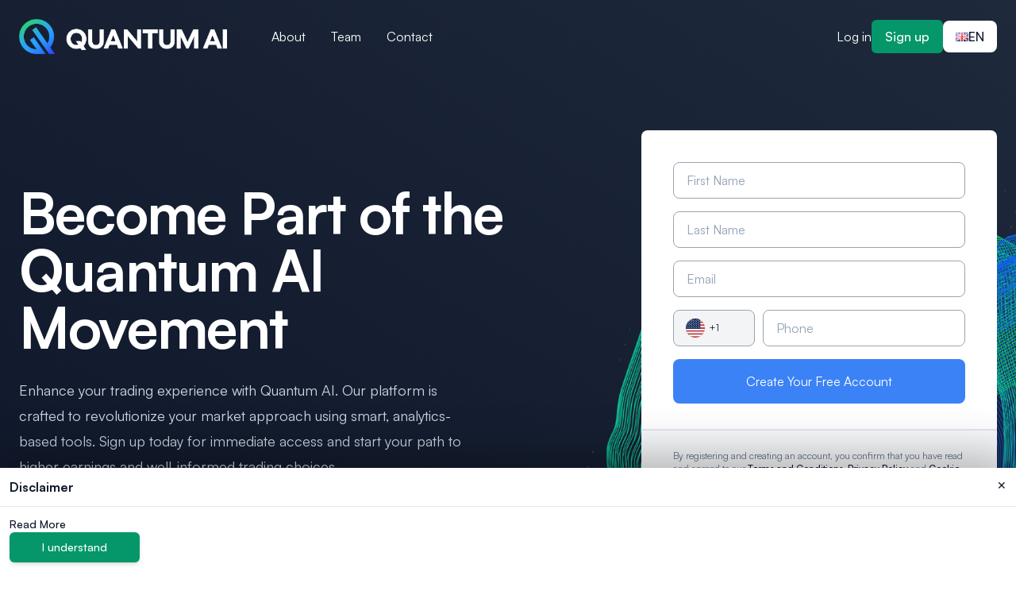

--- FILE ---
content_type: text/html; charset=UTF-8
request_url: https://quantumaiplatform.com/log-in/
body_size: 13733
content:
<!--?php /* Template Name: Log in/Sign up */ ?-->

<!doctype html>
<html lang="en-GB" prefix="og: https://ogp.me/ns#">
<head>
    <meta charset="UTF-8">
    <meta name="viewport" content="width=device-width, initial-scale=1">
    <link rel="profile" href="https://gmpg.org/xfn/11">
    <link rel="preconnect" href="https://cdn.jsdelivr.net" />
    <link rel="alternate" href="https://quantumaiplatform.com/log-in/" hreflang="en-GB" />
<link rel="alternate" href="https://quantumaiplatform.com/ja/login-japan/" hreflang="ja" />
<link rel="alternate" href="https://quantumaiplatform.com/pt/login-brazil/" hreflang="pt" />
<link rel="alternate" href="https://quantumaiplatform.com/hi/login-india/" hreflang="hi" />
<link rel="alternate" href="https://quantumaiplatform.com/ca/login-canada/" hreflang="en-CA" />

<!-- Search Engine Optimization by Rank Math - https://rankmath.com/ -->
<title>Log in - Quantum AI - Your Trusted Trading Partner</title>
<meta name="robots" content="follow, index, max-snippet:-1, max-video-preview:-1, max-image-preview:large"/>
<link rel="canonical" href="https://quantumaiplatform.com/log-in/" />
<meta property="og:locale" content="en_US" />
<meta property="og:type" content="article" />
<meta property="og:title" content="Log in - Quantum AI - Your Trusted Trading Partner" />
<meta property="og:url" content="https://quantumaiplatform.com/log-in/" />
<meta property="og:site_name" content="quantumaitradingapp.org" />
<meta property="og:updated_time" content="2025-04-02T08:10:58+00:00" />
<meta property="article:published_time" content="2023-04-24T01:29:32+00:00" />
<meta property="article:modified_time" content="2025-04-02T08:10:58+00:00" />
<meta name="twitter:card" content="summary_large_image" />
<meta name="twitter:title" content="Log in - Quantum AI - Your Trusted Trading Partner" />
<meta name="twitter:label1" content="Time to read" />
<meta name="twitter:data1" content="Less than a minute" />
<script type="application/ld+json" class="rank-math-schema">{"@context":"https://schema.org","@graph":[{"@type":["Person","Organization"],"@id":"https://quantumaiplatform.com/#person","name":"quantumaitradingapp.org"},{"@type":"WebSite","@id":"https://quantumaiplatform.com/#website","url":"https://quantumaiplatform.com","name":"quantumaitradingapp.org","publisher":{"@id":"https://quantumaiplatform.com/#person"},"inLanguage":"en-GB"},{"@type":"WebPage","@id":"https://quantumaiplatform.com/log-in/#webpage","url":"https://quantumaiplatform.com/log-in/","name":"Log in - Quantum AI - Your Trusted Trading Partner","datePublished":"2023-04-24T01:29:32+00:00","dateModified":"2025-04-02T08:10:58+00:00","isPartOf":{"@id":"https://quantumaiplatform.com/#website"},"inLanguage":"en-GB"},{"@type":"Person","@id":"https://quantumaiplatform.com/author/wpx_/","name":"wpx_","url":"https://quantumaiplatform.com/author/wpx_/","image":{"@type":"ImageObject","@id":"https://secure.gravatar.com/avatar/ace3d71ae3ab6830b223213cecb8ed3f?s=96&amp;d=mm&amp;r=g","url":"https://secure.gravatar.com/avatar/ace3d71ae3ab6830b223213cecb8ed3f?s=96&amp;d=mm&amp;r=g","caption":"wpx_","inLanguage":"en-GB"},"sameAs":["https://quantumaiplatform.com/"]},{"@type":"Article","headline":"Log in - Quantum AI - Your Trusted Trading Partner","datePublished":"2023-04-24T01:29:32+00:00","dateModified":"2025-04-02T08:10:58+00:00","author":{"@id":"https://quantumaiplatform.com/author/wpx_/","name":"wpx_"},"publisher":{"@id":"https://quantumaiplatform.com/#person"},"name":"Log in - Quantum AI - Your Trusted Trading Partner","@id":"https://quantumaiplatform.com/log-in/#richSnippet","isPartOf":{"@id":"https://quantumaiplatform.com/log-in/#webpage"},"inLanguage":"en-GB","mainEntityOfPage":{"@id":"https://quantumaiplatform.com/log-in/#webpage"}}]}</script>
<!-- /Rank Math WordPress SEO plugin -->

<link rel="alternate" type="application/rss+xml" title="Quantum AI - Your Trusted Trading Partner &raquo; Feed" href="https://quantumaiplatform.com/feed/" />
<link rel="alternate" type="application/rss+xml" title="Quantum AI - Your Trusted Trading Partner &raquo; Comments Feed" href="https://quantumaiplatform.com/comments/feed/" />
<script>
window._wpemojiSettings = {"baseUrl":"https:\/\/s.w.org\/images\/core\/emoji\/15.0.3\/72x72\/","ext":".png","svgUrl":"https:\/\/s.w.org\/images\/core\/emoji\/15.0.3\/svg\/","svgExt":".svg","source":{"concatemoji":"https:\/\/quantumaiplatform.com\/wp-includes\/js\/wp-emoji-release.min.js?ver=6.6.2"}};
/*! This file is auto-generated */
!function(i,n){var o,s,e;function c(e){try{var t={supportTests:e,timestamp:(new Date).valueOf()};sessionStorage.setItem(o,JSON.stringify(t))}catch(e){}}function p(e,t,n){e.clearRect(0,0,e.canvas.width,e.canvas.height),e.fillText(t,0,0);var t=new Uint32Array(e.getImageData(0,0,e.canvas.width,e.canvas.height).data),r=(e.clearRect(0,0,e.canvas.width,e.canvas.height),e.fillText(n,0,0),new Uint32Array(e.getImageData(0,0,e.canvas.width,e.canvas.height).data));return t.every(function(e,t){return e===r[t]})}function u(e,t,n){switch(t){case"flag":return n(e,"\ud83c\udff3\ufe0f\u200d\u26a7\ufe0f","\ud83c\udff3\ufe0f\u200b\u26a7\ufe0f")?!1:!n(e,"\ud83c\uddfa\ud83c\uddf3","\ud83c\uddfa\u200b\ud83c\uddf3")&&!n(e,"\ud83c\udff4\udb40\udc67\udb40\udc62\udb40\udc65\udb40\udc6e\udb40\udc67\udb40\udc7f","\ud83c\udff4\u200b\udb40\udc67\u200b\udb40\udc62\u200b\udb40\udc65\u200b\udb40\udc6e\u200b\udb40\udc67\u200b\udb40\udc7f");case"emoji":return!n(e,"\ud83d\udc26\u200d\u2b1b","\ud83d\udc26\u200b\u2b1b")}return!1}function f(e,t,n){var r="undefined"!=typeof WorkerGlobalScope&&self instanceof WorkerGlobalScope?new OffscreenCanvas(300,150):i.createElement("canvas"),a=r.getContext("2d",{willReadFrequently:!0}),o=(a.textBaseline="top",a.font="600 32px Arial",{});return e.forEach(function(e){o[e]=t(a,e,n)}),o}function t(e){var t=i.createElement("script");t.src=e,t.defer=!0,i.head.appendChild(t)}"undefined"!=typeof Promise&&(o="wpEmojiSettingsSupports",s=["flag","emoji"],n.supports={everything:!0,everythingExceptFlag:!0},e=new Promise(function(e){i.addEventListener("DOMContentLoaded",e,{once:!0})}),new Promise(function(t){var n=function(){try{var e=JSON.parse(sessionStorage.getItem(o));if("object"==typeof e&&"number"==typeof e.timestamp&&(new Date).valueOf()<e.timestamp+604800&&"object"==typeof e.supportTests)return e.supportTests}catch(e){}return null}();if(!n){if("undefined"!=typeof Worker&&"undefined"!=typeof OffscreenCanvas&&"undefined"!=typeof URL&&URL.createObjectURL&&"undefined"!=typeof Blob)try{var e="postMessage("+f.toString()+"("+[JSON.stringify(s),u.toString(),p.toString()].join(",")+"));",r=new Blob([e],{type:"text/javascript"}),a=new Worker(URL.createObjectURL(r),{name:"wpTestEmojiSupports"});return void(a.onmessage=function(e){c(n=e.data),a.terminate(),t(n)})}catch(e){}c(n=f(s,u,p))}t(n)}).then(function(e){for(var t in e)n.supports[t]=e[t],n.supports.everything=n.supports.everything&&n.supports[t],"flag"!==t&&(n.supports.everythingExceptFlag=n.supports.everythingExceptFlag&&n.supports[t]);n.supports.everythingExceptFlag=n.supports.everythingExceptFlag&&!n.supports.flag,n.DOMReady=!1,n.readyCallback=function(){n.DOMReady=!0}}).then(function(){return e}).then(function(){var e;n.supports.everything||(n.readyCallback(),(e=n.source||{}).concatemoji?t(e.concatemoji):e.wpemoji&&e.twemoji&&(t(e.twemoji),t(e.wpemoji)))}))}((window,document),window._wpemojiSettings);
</script>
<style id='wp-emoji-styles-inline-css'>

	img.wp-smiley, img.emoji {
		display: inline !important;
		border: none !important;
		box-shadow: none !important;
		height: 1em !important;
		width: 1em !important;
		margin: 0 0.07em !important;
		vertical-align: -0.1em !important;
		background: none !important;
		padding: 0 !important;
	}
</style>
<style id='safe-svg-svg-icon-style-inline-css'>
.safe-svg-cover{text-align:center}.safe-svg-cover .safe-svg-inside{display:inline-block;max-width:100%}.safe-svg-cover svg{height:100%;max-height:100%;max-width:100%;width:100%}

</style>
<style id='rank-math-toc-block-style-inline-css'>
.wp-block-rank-math-toc-block nav ol{counter-reset:item}.wp-block-rank-math-toc-block nav ol li{display:block}.wp-block-rank-math-toc-block nav ol li:before{content:counters(item, ".") ". ";counter-increment:item}

</style>
<style id='global-styles-inline-css'>
:root{--wp--preset--aspect-ratio--square: 1;--wp--preset--aspect-ratio--4-3: 4/3;--wp--preset--aspect-ratio--3-4: 3/4;--wp--preset--aspect-ratio--3-2: 3/2;--wp--preset--aspect-ratio--2-3: 2/3;--wp--preset--aspect-ratio--16-9: 16/9;--wp--preset--aspect-ratio--9-16: 9/16;--wp--preset--color--black: #000000;--wp--preset--color--cyan-bluish-gray: #abb8c3;--wp--preset--color--white: #ffffff;--wp--preset--color--pale-pink: #f78da7;--wp--preset--color--vivid-red: #cf2e2e;--wp--preset--color--luminous-vivid-orange: #ff6900;--wp--preset--color--luminous-vivid-amber: #fcb900;--wp--preset--color--light-green-cyan: #7bdcb5;--wp--preset--color--vivid-green-cyan: #00d084;--wp--preset--color--pale-cyan-blue: #8ed1fc;--wp--preset--color--vivid-cyan-blue: #0693e3;--wp--preset--color--vivid-purple: #9b51e0;--wp--preset--color--background: #ffffff;--wp--preset--color--foreground: #404040;--wp--preset--color--primary: #b91c1c;--wp--preset--color--secondary: #15803d;--wp--preset--color--tertiary: #0369a1;--wp--preset--gradient--vivid-cyan-blue-to-vivid-purple: linear-gradient(135deg,rgba(6,147,227,1) 0%,rgb(155,81,224) 100%);--wp--preset--gradient--light-green-cyan-to-vivid-green-cyan: linear-gradient(135deg,rgb(122,220,180) 0%,rgb(0,208,130) 100%);--wp--preset--gradient--luminous-vivid-amber-to-luminous-vivid-orange: linear-gradient(135deg,rgba(252,185,0,1) 0%,rgba(255,105,0,1) 100%);--wp--preset--gradient--luminous-vivid-orange-to-vivid-red: linear-gradient(135deg,rgba(255,105,0,1) 0%,rgb(207,46,46) 100%);--wp--preset--gradient--very-light-gray-to-cyan-bluish-gray: linear-gradient(135deg,rgb(238,238,238) 0%,rgb(169,184,195) 100%);--wp--preset--gradient--cool-to-warm-spectrum: linear-gradient(135deg,rgb(74,234,220) 0%,rgb(151,120,209) 20%,rgb(207,42,186) 40%,rgb(238,44,130) 60%,rgb(251,105,98) 80%,rgb(254,248,76) 100%);--wp--preset--gradient--blush-light-purple: linear-gradient(135deg,rgb(255,206,236) 0%,rgb(152,150,240) 100%);--wp--preset--gradient--blush-bordeaux: linear-gradient(135deg,rgb(254,205,165) 0%,rgb(254,45,45) 50%,rgb(107,0,62) 100%);--wp--preset--gradient--luminous-dusk: linear-gradient(135deg,rgb(255,203,112) 0%,rgb(199,81,192) 50%,rgb(65,88,208) 100%);--wp--preset--gradient--pale-ocean: linear-gradient(135deg,rgb(255,245,203) 0%,rgb(182,227,212) 50%,rgb(51,167,181) 100%);--wp--preset--gradient--electric-grass: linear-gradient(135deg,rgb(202,248,128) 0%,rgb(113,206,126) 100%);--wp--preset--gradient--midnight: linear-gradient(135deg,rgb(2,3,129) 0%,rgb(40,116,252) 100%);--wp--preset--font-size--small: 13px;--wp--preset--font-size--medium: 20px;--wp--preset--font-size--large: 36px;--wp--preset--font-size--x-large: 42px;--wp--preset--spacing--20: 0.44rem;--wp--preset--spacing--30: 0.67rem;--wp--preset--spacing--40: 1rem;--wp--preset--spacing--50: 1.5rem;--wp--preset--spacing--60: 2.25rem;--wp--preset--spacing--70: 3.38rem;--wp--preset--spacing--80: 5.06rem;--wp--preset--shadow--natural: 6px 6px 9px rgba(0, 0, 0, 0.2);--wp--preset--shadow--deep: 12px 12px 50px rgba(0, 0, 0, 0.4);--wp--preset--shadow--sharp: 6px 6px 0px rgba(0, 0, 0, 0.2);--wp--preset--shadow--outlined: 6px 6px 0px -3px rgba(255, 255, 255, 1), 6px 6px rgba(0, 0, 0, 1);--wp--preset--shadow--crisp: 6px 6px 0px rgba(0, 0, 0, 1);}:root { --wp--style--global--content-size: 40rem;--wp--style--global--wide-size: 60rem; }:where(body) { margin: 0; }.wp-site-blocks > .alignleft { float: left; margin-right: 2em; }.wp-site-blocks > .alignright { float: right; margin-left: 2em; }.wp-site-blocks > .aligncenter { justify-content: center; margin-left: auto; margin-right: auto; }:where(.is-layout-flex){gap: 0.5em;}:where(.is-layout-grid){gap: 0.5em;}.is-layout-flow > .alignleft{float: left;margin-inline-start: 0;margin-inline-end: 2em;}.is-layout-flow > .alignright{float: right;margin-inline-start: 2em;margin-inline-end: 0;}.is-layout-flow > .aligncenter{margin-left: auto !important;margin-right: auto !important;}.is-layout-constrained > .alignleft{float: left;margin-inline-start: 0;margin-inline-end: 2em;}.is-layout-constrained > .alignright{float: right;margin-inline-start: 2em;margin-inline-end: 0;}.is-layout-constrained > .aligncenter{margin-left: auto !important;margin-right: auto !important;}.is-layout-constrained > :where(:not(.alignleft):not(.alignright):not(.alignfull)){max-width: var(--wp--style--global--content-size);margin-left: auto !important;margin-right: auto !important;}.is-layout-constrained > .alignwide{max-width: var(--wp--style--global--wide-size);}body .is-layout-flex{display: flex;}.is-layout-flex{flex-wrap: wrap;align-items: center;}.is-layout-flex > :is(*, div){margin: 0;}body .is-layout-grid{display: grid;}.is-layout-grid > :is(*, div){margin: 0;}body{padding-top: 0px;padding-right: 0px;padding-bottom: 0px;padding-left: 0px;}a:where(:not(.wp-element-button)){text-decoration: underline;}:root :where(.wp-element-button, .wp-block-button__link){background-color: #32373c;border-width: 0;color: #fff;font-family: inherit;font-size: inherit;line-height: inherit;padding: calc(0.667em + 2px) calc(1.333em + 2px);text-decoration: none;}.has-black-color{color: var(--wp--preset--color--black) !important;}.has-cyan-bluish-gray-color{color: var(--wp--preset--color--cyan-bluish-gray) !important;}.has-white-color{color: var(--wp--preset--color--white) !important;}.has-pale-pink-color{color: var(--wp--preset--color--pale-pink) !important;}.has-vivid-red-color{color: var(--wp--preset--color--vivid-red) !important;}.has-luminous-vivid-orange-color{color: var(--wp--preset--color--luminous-vivid-orange) !important;}.has-luminous-vivid-amber-color{color: var(--wp--preset--color--luminous-vivid-amber) !important;}.has-light-green-cyan-color{color: var(--wp--preset--color--light-green-cyan) !important;}.has-vivid-green-cyan-color{color: var(--wp--preset--color--vivid-green-cyan) !important;}.has-pale-cyan-blue-color{color: var(--wp--preset--color--pale-cyan-blue) !important;}.has-vivid-cyan-blue-color{color: var(--wp--preset--color--vivid-cyan-blue) !important;}.has-vivid-purple-color{color: var(--wp--preset--color--vivid-purple) !important;}.has-background-color{color: var(--wp--preset--color--background) !important;}.has-foreground-color{color: var(--wp--preset--color--foreground) !important;}.has-primary-color{color: var(--wp--preset--color--primary) !important;}.has-secondary-color{color: var(--wp--preset--color--secondary) !important;}.has-tertiary-color{color: var(--wp--preset--color--tertiary) !important;}.has-black-background-color{background-color: var(--wp--preset--color--black) !important;}.has-cyan-bluish-gray-background-color{background-color: var(--wp--preset--color--cyan-bluish-gray) !important;}.has-white-background-color{background-color: var(--wp--preset--color--white) !important;}.has-pale-pink-background-color{background-color: var(--wp--preset--color--pale-pink) !important;}.has-vivid-red-background-color{background-color: var(--wp--preset--color--vivid-red) !important;}.has-luminous-vivid-orange-background-color{background-color: var(--wp--preset--color--luminous-vivid-orange) !important;}.has-luminous-vivid-amber-background-color{background-color: var(--wp--preset--color--luminous-vivid-amber) !important;}.has-light-green-cyan-background-color{background-color: var(--wp--preset--color--light-green-cyan) !important;}.has-vivid-green-cyan-background-color{background-color: var(--wp--preset--color--vivid-green-cyan) !important;}.has-pale-cyan-blue-background-color{background-color: var(--wp--preset--color--pale-cyan-blue) !important;}.has-vivid-cyan-blue-background-color{background-color: var(--wp--preset--color--vivid-cyan-blue) !important;}.has-vivid-purple-background-color{background-color: var(--wp--preset--color--vivid-purple) !important;}.has-background-background-color{background-color: var(--wp--preset--color--background) !important;}.has-foreground-background-color{background-color: var(--wp--preset--color--foreground) !important;}.has-primary-background-color{background-color: var(--wp--preset--color--primary) !important;}.has-secondary-background-color{background-color: var(--wp--preset--color--secondary) !important;}.has-tertiary-background-color{background-color: var(--wp--preset--color--tertiary) !important;}.has-black-border-color{border-color: var(--wp--preset--color--black) !important;}.has-cyan-bluish-gray-border-color{border-color: var(--wp--preset--color--cyan-bluish-gray) !important;}.has-white-border-color{border-color: var(--wp--preset--color--white) !important;}.has-pale-pink-border-color{border-color: var(--wp--preset--color--pale-pink) !important;}.has-vivid-red-border-color{border-color: var(--wp--preset--color--vivid-red) !important;}.has-luminous-vivid-orange-border-color{border-color: var(--wp--preset--color--luminous-vivid-orange) !important;}.has-luminous-vivid-amber-border-color{border-color: var(--wp--preset--color--luminous-vivid-amber) !important;}.has-light-green-cyan-border-color{border-color: var(--wp--preset--color--light-green-cyan) !important;}.has-vivid-green-cyan-border-color{border-color: var(--wp--preset--color--vivid-green-cyan) !important;}.has-pale-cyan-blue-border-color{border-color: var(--wp--preset--color--pale-cyan-blue) !important;}.has-vivid-cyan-blue-border-color{border-color: var(--wp--preset--color--vivid-cyan-blue) !important;}.has-vivid-purple-border-color{border-color: var(--wp--preset--color--vivid-purple) !important;}.has-background-border-color{border-color: var(--wp--preset--color--background) !important;}.has-foreground-border-color{border-color: var(--wp--preset--color--foreground) !important;}.has-primary-border-color{border-color: var(--wp--preset--color--primary) !important;}.has-secondary-border-color{border-color: var(--wp--preset--color--secondary) !important;}.has-tertiary-border-color{border-color: var(--wp--preset--color--tertiary) !important;}.has-vivid-cyan-blue-to-vivid-purple-gradient-background{background: var(--wp--preset--gradient--vivid-cyan-blue-to-vivid-purple) !important;}.has-light-green-cyan-to-vivid-green-cyan-gradient-background{background: var(--wp--preset--gradient--light-green-cyan-to-vivid-green-cyan) !important;}.has-luminous-vivid-amber-to-luminous-vivid-orange-gradient-background{background: var(--wp--preset--gradient--luminous-vivid-amber-to-luminous-vivid-orange) !important;}.has-luminous-vivid-orange-to-vivid-red-gradient-background{background: var(--wp--preset--gradient--luminous-vivid-orange-to-vivid-red) !important;}.has-very-light-gray-to-cyan-bluish-gray-gradient-background{background: var(--wp--preset--gradient--very-light-gray-to-cyan-bluish-gray) !important;}.has-cool-to-warm-spectrum-gradient-background{background: var(--wp--preset--gradient--cool-to-warm-spectrum) !important;}.has-blush-light-purple-gradient-background{background: var(--wp--preset--gradient--blush-light-purple) !important;}.has-blush-bordeaux-gradient-background{background: var(--wp--preset--gradient--blush-bordeaux) !important;}.has-luminous-dusk-gradient-background{background: var(--wp--preset--gradient--luminous-dusk) !important;}.has-pale-ocean-gradient-background{background: var(--wp--preset--gradient--pale-ocean) !important;}.has-electric-grass-gradient-background{background: var(--wp--preset--gradient--electric-grass) !important;}.has-midnight-gradient-background{background: var(--wp--preset--gradient--midnight) !important;}.has-small-font-size{font-size: var(--wp--preset--font-size--small) !important;}.has-medium-font-size{font-size: var(--wp--preset--font-size--medium) !important;}.has-large-font-size{font-size: var(--wp--preset--font-size--large) !important;}.has-x-large-font-size{font-size: var(--wp--preset--font-size--x-large) !important;}
:where(.wp-block-post-template.is-layout-flex){gap: 1.25em;}:where(.wp-block-post-template.is-layout-grid){gap: 1.25em;}
:where(.wp-block-columns.is-layout-flex){gap: 2em;}:where(.wp-block-columns.is-layout-grid){gap: 2em;}
:root :where(.wp-block-pullquote){font-size: 1.5em;line-height: 1.6;}
</style>
<link rel='stylesheet' id='plugin-name-main-c2k-qfgx-css' href='https://quantumaiplatform.com/wp-content/plugins/algolead/public/assets/main-C2K-QfGX.css' media='all' />
<link rel='stylesheet' id='quantumai-style-css' href='https://quantumaiplatform.com/wp-content/themes/quantumai%205/style.css?ver=rtsjiv' media='all' />
<link rel="https://api.w.org/" href="https://quantumaiplatform.com/wp-json/" /><link rel="alternate" title="JSON" type="application/json" href="https://quantumaiplatform.com/wp-json/wp/v2/pages/507099" /><link rel="EditURI" type="application/rsd+xml" title="RSD" href="https://quantumaiplatform.com/xmlrpc.php?rsd" />
<meta name="generator" content="WordPress 6.6.2" />
<link rel='shortlink' href='https://quantumaiplatform.com/?p=507099' />
<link rel="alternate" title="oEmbed (JSON)" type="application/json+oembed" href="https://quantumaiplatform.com/wp-json/oembed/1.0/embed?url=https%3A%2F%2Fquantumaiplatform.com%2Flog-in%2F" />
<link rel="alternate" title="oEmbed (XML)" type="text/xml+oembed" href="https://quantumaiplatform.com/wp-json/oembed/1.0/embed?url=https%3A%2F%2Fquantumaiplatform.com%2Flog-in%2F&#038;format=xml" />
<noscript><style>.lazyload[data-src]{display:none !important;}</style></noscript><style>.lazyload{background-image:none !important;}.lazyload:before{background-image:none !important;}</style><style>.wp-block-gallery.is-cropped .blocks-gallery-item picture{height:100%;width:100%;}</style><link rel="icon" href="https://quantumaiplatform.com/wp-content/uploads/2023/12/cropped-Asset-4-8-32x32.png" sizes="32x32" />
<link rel="icon" href="https://quantumaiplatform.com/wp-content/uploads/2023/12/cropped-Asset-4-8-192x192.png" sizes="192x192" />
<link rel="apple-touch-icon" href="https://quantumaiplatform.com/wp-content/uploads/2023/12/cropped-Asset-4-8-180x180.png" />
<meta name="msapplication-TileImage" content="https://quantumaiplatform.com/wp-content/uploads/2023/12/cropped-Asset-4-8-270x270.png" />
<style id="wpforms-css-vars-root">
				:root {
					--wpforms-field-border-radius: 3px;
--wpforms-field-border-style: solid;
--wpforms-field-border-size: 1px;
--wpforms-field-background-color: #ffffff;
--wpforms-field-border-color: rgba( 0, 0, 0, 0.25 );
--wpforms-field-border-color-spare: rgba( 0, 0, 0, 0.25 );
--wpforms-field-text-color: rgba( 0, 0, 0, 0.7 );
--wpforms-field-menu-color: #ffffff;
--wpforms-label-color: rgba( 0, 0, 0, 0.85 );
--wpforms-label-sublabel-color: rgba( 0, 0, 0, 0.55 );
--wpforms-label-error-color: #d63637;
--wpforms-button-border-radius: 3px;
--wpforms-button-border-style: none;
--wpforms-button-border-size: 1px;
--wpforms-button-background-color: #066aab;
--wpforms-button-border-color: #066aab;
--wpforms-button-text-color: #ffffff;
--wpforms-page-break-color: #066aab;
--wpforms-background-image: none;
--wpforms-background-position: center center;
--wpforms-background-repeat: no-repeat;
--wpforms-background-size: cover;
--wpforms-background-width: 100px;
--wpforms-background-height: 100px;
--wpforms-background-color: rgba( 0, 0, 0, 0 );
--wpforms-background-url: none;
--wpforms-container-padding: 0px;
--wpforms-container-border-style: none;
--wpforms-container-border-width: 1px;
--wpforms-container-border-color: #000000;
--wpforms-container-border-radius: 3px;
--wpforms-field-size-input-height: 43px;
--wpforms-field-size-input-spacing: 15px;
--wpforms-field-size-font-size: 16px;
--wpforms-field-size-line-height: 19px;
--wpforms-field-size-padding-h: 14px;
--wpforms-field-size-checkbox-size: 16px;
--wpforms-field-size-sublabel-spacing: 5px;
--wpforms-field-size-icon-size: 1;
--wpforms-label-size-font-size: 16px;
--wpforms-label-size-line-height: 19px;
--wpforms-label-size-sublabel-font-size: 14px;
--wpforms-label-size-sublabel-line-height: 17px;
--wpforms-button-size-font-size: 17px;
--wpforms-button-size-height: 41px;
--wpforms-button-size-padding-h: 15px;
--wpforms-button-size-margin-top: 10px;
--wpforms-container-shadow-size-box-shadow: none;

				}
			</style>    <script defer src="https://cdn.jsdelivr.net/npm/alpinejs@3.x.x/dist/cdn.min.js"></script>
</head>

<body class="page-template page-template-login-signup page-template-login-signup-php page page-id-507099 wp-embed-responsive" x-data="{ menuOpen: false }">


<div id="page">
  <a href="#content" class="sr-only">Skip to content</a>

  <div id="content" class="relative">
    <nav class="absolute inset-x-0 top-0 z-50 origin-top-right transform p-2 transition lg:hidden" x-show="menuOpen" x-transition>
        <div class="overflow-hidden rounded-lg bg-white shadow-md ring-1 ring-black ring-opacity-5">
            <div class="flex items-center justify-between px-5 pt-4">
                        <a href="https://quantumaiplatform.com/">
                  <span class="sr-only"></span>
                  <img class="h-9 w-auto lazyload" src="[data-uri]" alt="" data-src="https://quantumaiplatform.com/wp-content/uploads/2023/12/Asset-8-8.png" decoding="async" width="1702" height="286" data-eio-rwidth="1702" data-eio-rheight="286"><noscript><img class="h-9 w-auto" src="https://quantumaiplatform.com/wp-content/uploads/2023/12/Asset-8-8.png" alt="" data-eio="l"></noscript>
                </a>
                        <div class="-mr-2"><button type="button" class="inline-flex items-center justify-center rounded-md bg-white p-2 text-gray-400 hover:bg-gray-100 focus:outline-none focus:ring-2 focus:ring-inset focus:ring-emerald-500" x-on:click="menuOpen = ! menuOpen"><span class="sr-only">Close menu</span><svg class="h-6 w-6" fill="none" viewBox="0 0 24 24" stroke-width="1.5" stroke="currentColor" aria-hidden="true">
                            <path stroke-linecap="round" stroke-linejoin="round" d="M6 18L18 6M6 6l12 12" />
                        </svg></button></div>
            </div>
      <div class="menu-top-menu-main-container"><ul id="primary-menu-2" class="menu main-menu-mobile space-y-1 px-2 pb-3 pt-2" aria-label="submenu"><li id="menu-item-507575" class="menu-item menu-item-type-post_type menu-item-object-page menu-item-507575"><a href="https://quantumaiplatform.com/about-us/">About</a></li>
<li id="menu-item-507574" class="menu-item menu-item-type-post_type menu-item-object-page menu-item-507574"><a href="https://quantumaiplatform.com/team/">Team</a></li>
<li id="menu-item-505502" class="menu-item menu-item-type-post_type menu-item-object-page menu-item-505502"><a href="https://quantumaiplatform.com/contact/">Contact</a></li>
</ul></div>                      <a href="https://quantumaiplatform.com/log-in/" target="_self" class="block w-full bg-gray-50 px-5 py-3 text-center font-medium text-emerald-600 hover:bg-gray-100">Log in</a>
                            <a href="https://quantumaiplatform.com/sign-up/" target="_self" class="block w-full bg-emerald-600 px-5 py-3 text-center font-medium text-white hover:bg-emerald-700">Sign up</a>
              </div>
    </nav><div class="relative overflow-hidden bg-gradient-to-tr from-gray-900 to-gray-800">
    <div class="relative pt-6 pb-16 sm:pb-24">
    	
<header id="masthead">
    <nav class="relative mx-auto flex max-w-7xl items-center justify-between px-6" aria-label="Global">
        <div class="flex flex-1 items-center">
            <div class="flex w-full items-center justify-between lg:w-auto">
            						<a href="https://quantumaiplatform.com/" class="mr-4">
	            		<span class="sr-only"></span>
	            		<picture><source   type="image/webp" data-srcset="https://quantumaiplatform.com/wp-content/uploads/2023/12/Asset-7-8.png.webp"><img class="h-9 w-auto sm:h-11 lazyload" src="[data-uri]" alt="" data-eio="p" data-src="https://quantumaiplatform.com/wp-content/uploads/2023/12/Asset-7-8.png" decoding="async" width="1702" height="286" data-eio-rwidth="1702" data-eio-rheight="286"><noscript><img class="h-9 w-auto sm:h-11" src="https://quantumaiplatform.com/wp-content/uploads/2023/12/Asset-7-8.png" alt="" data-eio="l"></noscript></picture>
	            	</a>
				                <div class="-mr-2 flex gap-4 items-center lg:hidden">
                    <button type="button" class="focus-ring-inset inline-flex items-center justify-center rounded-md bg-gray-800 p-2 text-gray-400 hover:bg-gray-700 focus:outline-none focus:ring-2 focus:ring-white" aria-expanded="false" x-on:click="menuOpen = ! menuOpen">
                        <span class="sr-only">Open main menu</span>
                        <svg class="h-6 w-6" fill="none" viewBox="0 0 24 24" stroke-width="1.5" stroke="currentColor" aria-hidden="true">
                            <path stroke-linecap="round" stroke-linejoin="round" d="M3.75 6.75h16.5M3.75 12h16.5m-16.5 5.25h16.5" />
                        </svg>
                    </button>
                    
        <div x-data='{ open: false }' class='pll-switcher-wrapper'>
            <button @click='open = !open' class='pll-switcher-toggle gap-2 rounded-lg'>
                <img src="[data-uri]" alt='en' data-src="https://quantumaiplatform.com/wp-content/plugins/polylang/flags/gb.png" decoding="async" class="lazyload" width="16" height="11" data-eio-rwidth="16" data-eio-rheight="11"><noscript><img src='https://quantumaiplatform.com/wp-content/plugins/polylang/flags/gb.png' alt='en' data-eio="l"></noscript>
                en
            </button>
            <div x-show='open' @click.away='open = false' class='pll-switcher-dropdown rounded-lg' style='display: none;'>
                
            <a href='https://quantumaiplatform.com/log-in/' class='gap-2 hover:bg-gray-100 rounded-lg'>
                <img src="[data-uri]" alt='English' data-src="https://quantumaiplatform.com/wp-content/plugins/polylang/flags/gb.png" decoding="async" class="lazyload" width="16" height="11" data-eio-rwidth="16" data-eio-rheight="11"><noscript><img src='https://quantumaiplatform.com/wp-content/plugins/polylang/flags/gb.png' alt='English' data-eio="l"></noscript>
                English
            </a>
        
            <a href='https://quantumaiplatform.com/ja/login-japan/' class='gap-2 hover:bg-gray-100 rounded-lg'>
                <img src="[data-uri]" alt='日本語' data-src="https://quantumaiplatform.com/wp-content/plugins/polylang/flags/jp.png" decoding="async" class="lazyload" width="16" height="11" data-eio-rwidth="16" data-eio-rheight="11"><noscript><img src='https://quantumaiplatform.com/wp-content/plugins/polylang/flags/jp.png' alt='日本語' data-eio="l"></noscript>
                日本語
            </a>
        
            <a href='https://quantumaiplatform.com/fr/' class='gap-2 hover:bg-gray-100 rounded-lg'>
                <img src="[data-uri]" alt='Français' data-src="https://quantumaiplatform.com/wp-content/plugins/polylang/flags/fr.png" decoding="async" class="lazyload" width="16" height="11" data-eio-rwidth="16" data-eio-rheight="11"><noscript><img src='https://quantumaiplatform.com/wp-content/plugins/polylang/flags/fr.png' alt='Français' data-eio="l"></noscript>
                Français
            </a>
        
            <a href='https://quantumaiplatform.com/pt/login-brazil/' class='gap-2 hover:bg-gray-100 rounded-lg'>
                <img src="[data-uri]" alt='Português' data-src="https://quantumaiplatform.com/wp-content/plugins/polylang/flags/br.png" decoding="async" class="lazyload" width="16" height="11" data-eio-rwidth="16" data-eio-rheight="11"><noscript><img src='https://quantumaiplatform.com/wp-content/plugins/polylang/flags/br.png' alt='Português' data-eio="l"></noscript>
                Português
            </a>
        
            <a href='https://quantumaiplatform.com/hi/login-india/' class='gap-2 hover:bg-gray-100 rounded-lg'>
                <img src="[data-uri]" alt='हिन्दी' data-src="https://quantumaiplatform.com/wp-content/plugins/polylang/flags/in.png" decoding="async" class="lazyload" width="16" height="11" data-eio-rwidth="16" data-eio-rheight="11"><noscript><img src='https://quantumaiplatform.com/wp-content/plugins/polylang/flags/in.png' alt='हिन्दी' data-eio="l"></noscript>
                हिन्दी
            </a>
        
            <a href='https://quantumaiplatform.com/ca/login-canada/' class='gap-2 hover:bg-gray-100 rounded-lg'>
                <img src="[data-uri]" alt='English' data-src="https://quantumaiplatform.com/wp-content/plugins/polylang/flags/ca.png" decoding="async" class="lazyload" width="16" height="11" data-eio-rwidth="16" data-eio-rheight="11"><noscript><img src='https://quantumaiplatform.com/wp-content/plugins/polylang/flags/ca.png' alt='English' data-eio="l"></noscript>
                English
            </a>
        
            </div>
        </div>
                    </div>
            </div>
			<div class="menu-top-menu-main-container"><ul id="primary-menu" class="menu main-menu-desktop hidden space-x-8 md:ml-10 lg:flex" aria-label="submenu"><li class="menu-item menu-item-type-post_type menu-item-object-page menu-item-507575"><a href="https://quantumaiplatform.com/about-us/">About</a></li>
<li class="menu-item menu-item-type-post_type menu-item-object-page menu-item-507574"><a href="https://quantumaiplatform.com/team/">Team</a></li>
<li class="menu-item menu-item-type-post_type menu-item-object-page menu-item-505502"><a href="https://quantumaiplatform.com/contact/">Contact</a></li>
</ul></div>        </div>
        <div class="hidden lg:flex gap-8 items-center">
        				    <a href="https://quantumaiplatform.com/log-in/" target="" class="text-white hover:text-gray-300">
                    Log in                </a>
									    <a href="https://quantumaiplatform.com/sign-up/" target="_self" class="inline-flex items-center rounded-md border border-transparent bg-emerald-600 px-4 py-2 font-medium text-white hover:bg-emerald-700">
                    Sign up                </a>
			            
        <div x-data='{ open: false }' class='pll-switcher-wrapper'>
            <button @click='open = !open' class='pll-switcher-toggle gap-2 rounded-lg'>
                <img src="[data-uri]" alt='en' data-src="https://quantumaiplatform.com/wp-content/plugins/polylang/flags/gb.png" decoding="async" class="lazyload" width="16" height="11" data-eio-rwidth="16" data-eio-rheight="11"><noscript><img src='https://quantumaiplatform.com/wp-content/plugins/polylang/flags/gb.png' alt='en' data-eio="l"></noscript>
                en
            </button>
            <div x-show='open' @click.away='open = false' class='pll-switcher-dropdown rounded-lg' style='display: none;'>
                
            <a href='https://quantumaiplatform.com/log-in/' class='gap-2 hover:bg-gray-100 rounded-lg'>
                <img src="[data-uri]" alt='English' data-src="https://quantumaiplatform.com/wp-content/plugins/polylang/flags/gb.png" decoding="async" class="lazyload" width="16" height="11" data-eio-rwidth="16" data-eio-rheight="11"><noscript><img src='https://quantumaiplatform.com/wp-content/plugins/polylang/flags/gb.png' alt='English' data-eio="l"></noscript>
                English
            </a>
        
            <a href='https://quantumaiplatform.com/ja/login-japan/' class='gap-2 hover:bg-gray-100 rounded-lg'>
                <img src="[data-uri]" alt='日本語' data-src="https://quantumaiplatform.com/wp-content/plugins/polylang/flags/jp.png" decoding="async" class="lazyload" width="16" height="11" data-eio-rwidth="16" data-eio-rheight="11"><noscript><img src='https://quantumaiplatform.com/wp-content/plugins/polylang/flags/jp.png' alt='日本語' data-eio="l"></noscript>
                日本語
            </a>
        
            <a href='https://quantumaiplatform.com/fr/' class='gap-2 hover:bg-gray-100 rounded-lg'>
                <img src="[data-uri]" alt='Français' data-src="https://quantumaiplatform.com/wp-content/plugins/polylang/flags/fr.png" decoding="async" class="lazyload" width="16" height="11" data-eio-rwidth="16" data-eio-rheight="11"><noscript><img src='https://quantumaiplatform.com/wp-content/plugins/polylang/flags/fr.png' alt='Français' data-eio="l"></noscript>
                Français
            </a>
        
            <a href='https://quantumaiplatform.com/pt/login-brazil/' class='gap-2 hover:bg-gray-100 rounded-lg'>
                <img src="[data-uri]" alt='Português' data-src="https://quantumaiplatform.com/wp-content/plugins/polylang/flags/br.png" decoding="async" class="lazyload" width="16" height="11" data-eio-rwidth="16" data-eio-rheight="11"><noscript><img src='https://quantumaiplatform.com/wp-content/plugins/polylang/flags/br.png' alt='Português' data-eio="l"></noscript>
                Português
            </a>
        
            <a href='https://quantumaiplatform.com/hi/login-india/' class='gap-2 hover:bg-gray-100 rounded-lg'>
                <img src="[data-uri]" alt='हिन्दी' data-src="https://quantumaiplatform.com/wp-content/plugins/polylang/flags/in.png" decoding="async" class="lazyload" width="16" height="11" data-eio-rwidth="16" data-eio-rheight="11"><noscript><img src='https://quantumaiplatform.com/wp-content/plugins/polylang/flags/in.png' alt='हिन्दी' data-eio="l"></noscript>
                हिन्दी
            </a>
        
            <a href='https://quantumaiplatform.com/ca/login-canada/' class='gap-2 hover:bg-gray-100 rounded-lg'>
                <img src="[data-uri]" alt='English' data-src="https://quantumaiplatform.com/wp-content/plugins/polylang/flags/ca.png" decoding="async" class="lazyload" width="16" height="11" data-eio-rwidth="16" data-eio-rheight="11"><noscript><img src='https://quantumaiplatform.com/wp-content/plugins/polylang/flags/ca.png' alt='English' data-eio="l"></noscript>
                English
            </a>
        
            </div>
        </div>
            </div>
    </nav>
</header>

<script type="application/ld+json">
    {
      "@context": "https://schema.org",
      "@type": "Organization",
      "name": "Quantum AI",
      "url": "https://quantumaiplatform.com",
      "logo": "https://quantumaiplatform.com/wp-content/uploads/2023/12/Asset-8-8.png",
      "brand": {
        "@type": "Brand",
        "name": "Quantum AI"
      },
      "review": {
        "@type": "Review",
        "name": "Quantum AI",
        "reviewBody": "Quantum AI harnesses the remarkable power of quantum computing combined with AI, skillfully analyzing market trends to aid in informed trading decisions.",
        "reviewRating": {
          "@type": "Rating",
          "ratingValue": "5"
        },
        "author": {
          "@type": "Person",
          "name": "Liam Robertson"
        },
        "publisher": {
          "@type": "Organization",
          "name": "Quantum AI"
        }
      }
    }
</script>

<script type="application/ld+json">
    {
      "@context": "https://schema.org",
      "@type": "SoftwareApplication",
      "name": "Quantum AI",
      "image": "https://quantumaiplatform.com/wp-content/uploads/2023/12/Asset-8-8.png",
      "url": "https://quantumaiplatform.com",
      "applicationCategory": ["Bitcoin","Crypto Trading Robots","Crypto"],
      "downloadUrl": "https://quantumaiplatform.com/log-in/",
      "screenshot": "https://quantumaiplatform.com/wp-content/uploads/2023/05/dashboard.jpg",
      "offers": {
        "@type": "Offer",
        "price": "0.00",
        "priceCurrency": "USD"
      }
    }
</script>
    	<div class="mt-16 sm:mt-24">
    		          <div class="mx-auto max-w-7xl px-6 relative">
          		            <img class="absolute w-[850px] h-auto -bottom-24 -right-64 z-0 pointer-events-none lazyload" alt="" src="[data-uri]" data-src="https://quantumaiplatform.com/wp-content/uploads/2023/04/bg.png" decoding="async" width="1200" height="870" data-eio-rwidth="1200" data-eio-rheight="870"><noscript><img class="absolute w-[850px] h-auto -bottom-24 -right-64 z-0 pointer-events-none" alt="" src="https://quantumaiplatform.com/wp-content/uploads/2023/04/bg.png" data-eio="l"></noscript>
				            <div class="lg:grid lg:grid-cols-12 lg:gap-8 relative z-10">
              <div class="text-center max-lg:mx-auto md:max-w-2xl lg:col-span-6 xl:col-span-7 lg:flex lg:items-center lg:text-left">
                <div>
                  <h1 class="text-4xl font-bold tracking-tight text-white sm:text-5xl md:text-6xl lg:text-7xl">Become Part of the Quantum AI Movement</h1>
                                    <div class="mt-3 text-base text-gray-300 prose md:prose-lg sm:mt-5 lg:mt-7 max-w-xl max-lg:mx-auto"><p>Enhance your trading experience with Quantum AI. Our platform is crafted to revolutionize your market approach using smart, analytics-based tools. Sign up today for immediate access and start your path to higher earnings and well-informed trading choices.</p>
</div>
                                  </div>
              </div>
              <div class="mt-12 sm:mt-24 lg:col-span-6 xl:col-span-5 lg:mt-0">
                <div class="bg-white sm:mx-auto sm:w-full sm:max-w-md xl:mr-0 rounded-lg">
                  <div class="px-6 py-8 sm:px-10">
                    <div class="mt-2 signup-form">
                      
                <form id="registerForm" class="form-registration">
                    <div class="form-group">
                        <input type="text" class="form-control" name="first_name" placeholder="First Name" required>
                    </div>
                    <div class="form-group">
                        <input type="text" class="form-control" name="last_name" placeholder="Last Name" required>
                    </div>
                    <div class="form-group">
                        <input type="email" class="form-control" name="email" placeholder="Email" required>
                    </div>
                    <div class="form-row">
                        <div class="form-col">
                            <div class="form-group prefix-wrapper">
                                <span class="prefix-icon"></span>
                                <input type="tel" class="form-control prefix-control" name="prefix" readonly>
                            </div>
                        </div>
                        <div class="form-col">
                            <div class="form-group">
                                <input type="tel" class="form-control" name="phone" placeholder="Phone" required>
                            </div>
                        </div> 
                    </div>
                    <input type="hidden" name="country">
                    <button type="submit" class="btn btn-primary">Create Your Free Account</button>
                </form>
                                </div>
                  </div>
                                		<div class="border-t-2 border-gray-200 bg-gray-50 px-6 py-6 sm:px-10 rounded-b-lg prose prose-sm text-gray-500 form-disclaimer relative">

	                    <p>By registering and creating an account, you confirm that you have read and agreed to our <a class="font-medium text-gray-900 hover:underline" href="https://quantumaiplatform.com/terms-of-use/" target="_blank" rel="noopener">Terms and Conditions</a>, <a class="font-medium text-gray-900 hover:underline" href="https://quantumaiplatform.com/privacy-policy/" target="_blank" rel="noopener">Privacy Policy</a> and <a class="font-medium text-gray-900 hover:underline" href="https://quantumaiplatform.com/cookie-policy/" target="_blank" rel="noopener">Cookie Policy</a>. Additionally, you acknowledge that this website operates exclusively as a marketing platform.</p>
<div class="members-form-policy-toggle font-medium text-gray-900 hover:underline">Read More</div>
<div class="members-form-policy-tooltip" style="display: none;">quantumaiplatform.com functions solely as a marketing website and does not provide, endorse, or facilitate any trading, brokerage, or investment services. We are neither brokers nor financial advisors and do not operate any trading technology or send signals of any kind. Any information provided is strictly for informational purposes and should not be considered financial advice. You must conduct independent market research and consult a professional advisor before making any investment decisions.</p>
<p>By registering on this platform, you may be introduced to an independent third-party service provider that could contact you with general information, educational materials, or market insights related to financial instruments, commodities, and crypto-assets. These services may incur costs, and it is your responsibility to review the Terms and Conditions and any relevant disclosures on the service provider’s website. We do not assess the regulatory status or legal compliance of users and bear no responsibility for any regulatory violations or financial losses resulting from interactions with third-party providers.</p>
<p>We may transfer or release your private data for marketing or business purposes to third parties that may compensate us. These third parties may use your data to contact you or for their own business operations.</p>
<p>Investing in financial markets, including crypto-assets, carries inherent risks, including the possibility of losing your entire investment. You should carefully evaluate these risks before proceeding. By continuing to use this website, you certify that you have read and agreed to our Terms and Conditions, Privacy Policy, and Cookie Policy.</p></div>
	                  </div>
              		                  
                </div>
              </div>
            </div>
          </div>
        </div>
    </div>
</div>

	        </div><!-- #content -->
	        
<footer class="bg-white border-t border-gray-200" aria-labelledby="footer-heading">
	<h2 id="footer-heading" class="sr-only">Footer</h2>
	<div class="mx-auto max-w-7xl px-6 pb-8 pt-16 sm:pt-24 lg:px-8 lg:pt-32">
		<div class="xl:grid xl:grid-cols-3 xl:gap-28">
			<div class="space-y-8 col-span-2">
					            	<img class="h-10 w-auto lazyload" src="[data-uri]" alt="" data-src="https://quantumaiplatform.com/wp-content/uploads/2023/12/Asset-8-8.png" decoding="async" width="1702" height="286" data-eio-rwidth="1702" data-eio-rheight="286"><noscript><img class="h-10 w-auto" src="https://quantumaiplatform.com/wp-content/uploads/2023/12/Asset-8-8.png" alt="" data-eio="l"></noscript>
								<div class="footer-disclaimer prose prose-sm text-gray-600"></div>
			</div>
			<div class="mt-16 col-span-1 xl:mt-0">
				<div class="grid grid-cols-2 gap-8">
					<div>
						<h3 class="text-sm font-semibold leading-6 text-gray-900">Company</h3>
						<div class="menu-footer-company-container"><ul id="footer-menu-1" class="menu footer-menu mt-6 space-y-4" aria-label="submenu"><li id="menu-item-507577" class="menu-item menu-item-type-post_type menu-item-object-page menu-item-507577"><a href="https://quantumaiplatform.com/about-us/">About</a></li>
<li id="menu-item-507576" class="menu-item menu-item-type-post_type menu-item-object-page menu-item-507576"><a href="https://quantumaiplatform.com/team/">Team</a></li>
<li id="menu-item-505507" class="menu-item menu-item-type-post_type menu-item-object-page menu-item-505507"><a href="https://quantumaiplatform.com/contact/">Contact</a></li>
</ul></div>					</div>
					<div>
						<h3 class="text-sm font-semibold leading-6 text-gray-900">Legal</h3>
						<div class="menu-footer-legal-container"><ul id="footer-menu-2" class="menu footer-menu mt-6 space-y-4" aria-label="submenu"><li id="menu-item-505499" class="menu-item menu-item-type-post_type menu-item-object-page menu-item-505499"><a href="https://quantumaiplatform.com/privacy-policy/">Privacy Policy</a></li>
<li id="menu-item-507701" class="menu-item menu-item-type-post_type menu-item-object-page menu-item-507701"><a href="https://quantumaiplatform.com/cookie-policy/">Cookie Policy</a></li>
<li id="menu-item-505509" class="menu-item menu-item-type-post_type menu-item-object-page menu-item-505509"><a href="https://quantumaiplatform.com/terms-of-use/">Terms of Use</a></li>
</ul></div>					</div>
				</div>
			</div>
		</div>
		<div class="mt-16 border-t border-gray-900/10 pt-8 sm:mt-20 lg:mt-24" style="margin-bottom:16px;">
			<p class="text-xs leading-5 text-gray-500">&copy; <script>
					document.write(/\d{4}/.exec(Date())[0])
				</script> Quantum AI. All rights reserved.</p>
		</div>
      	</div>
</footer>
        </div><!-- #page -->
        <div class="disclaimer bg-white hidden">
            <div class="mx-auto max-w-7xl p-3 flex flex-auto justify-between border-b">
                <h3 class="font-bold">Disclaimer</h3>
                <a href="javascript:void(0)" class="text-sm" data-action="close" data-accept="false">&#10005;</a>
            </div>
            <div class="mx-auto max-w-7xl p-3">
                <div class="disclaimer-text">
                    <div class="short-version text-sm">
                        <a href="javascript:void(0);" class="font-medium hover:underline mb-6" data-action="expand">Read More</a>
                    </div>
                    <div class="expand-version text-sm hidden"></div>
                    <a href="javascript:void(0);" class="inline-block text-sm rounded-md border border-transparent bg-emerald-600 px-6 md:px-10 py-2 text-base font-medium text-white shadow-md hover:bg-emerald-700 focus:outline-none focus:ring-2 focus:ring-emerald-500 focus:ring-offset-2" data-action="close" data-accept="true">I understand</a>
                </div>
            </div>
        </div>
        <link rel='stylesheet' id='pll-switcher-css' href='https://quantumaiplatform.com/wp-content/themes/quantumai%205/css/pll-switcher.css?ver=6.6.2' media='all' />
<script id="eio-lazy-load-js-before">
var eio_lazy_vars = {"exactdn_domain":"","skip_autoscale":0,"threshold":0};
</script>
<script src="https://quantumaiplatform.com/wp-content/plugins/ewww-image-optimizer/includes/lazysizes.min.js?ver=770" id="eio-lazy-load-js" async data-wp-strategy="async"></script>
<script id="plugin-name-js-extra">
var my_ajax_object = {"ajax_url":"https:\/\/quantumaiplatform.com\/wp-admin\/admin-ajax.php"};
</script>
<script type="module" src="https://quantumaiplatform.com/wp-content/plugins/algolead/public/assets/main-jBrAQhKT.js" id="plugin-name-js"></script>
<script src="https://quantumaiplatform.com/wp-content/themes/quantumai%205/js/script.min.js?ver=rtsjiv" id="quantumai-script-js"></script>
        <style>
            .disclaimer {
                position: fixed;
                left: 0;
                right: 0;
                bottom: 0;
                box-shadow: 0 -15px 60px rgba(000, 000, 000, 0.3);
                z-index: 999;
            }

            .disclaimer-text {
                .short-version,
                .expand-version {
                    margin-bottom: .75rem;

                    a {
                        text-decoration: underline;
                    }
                }

                .short-version:before {
                    margin-bottom: .75rem;
                    display: block;
                    content: 'quantumaiplatform.com functions solely as a marketing website and does not provide, endorse, or facilitate any trading, brokerage, or investment services.';
                }

                .expand-version:before {
                    margin-bottom: .75rem;
                    display: block;
                    white-space: pre-wrap;
                    content: 'We are neither brokers nor financial advisors and do not operate any trading technology or send signals of any kind. Any information provided is strictly for informational purposes and should not be considered financial advice. You must conduct independent market research and consult a professional advisor before making any investment decisions.\A\A By registering on this platform, you may be introduced to an independent third-party service provider that could contact you with general information, educational materials, or market insights related to financial instruments, commodities, and crypto-assets. These services may incur costs, and it is your responsibility to review the Terms and Conditions and any relevant disclosures on the service provider’s website. We do not assess the regulatory status or legal compliance of users and bear no responsibility for any regulatory violations or financial losses resulting from interactions with third-party providers.\A\A We may transfer or release your private data for marketing or business purposes to third parties that may compensate us. These third parties may use your data to contact you or for their own business operations.\A\A Investing in financial markets, including crypto-assets, carries inherent risks, including the possibility of losing your entire investment. You should carefully evaluate these risks before proceeding. By continuing to use this website, you certify that you have read and agreed to our Terms and Conditions, Privacy Policy, and Cookie Policy.';
                }
            }
            @media (max-width: 768px) {
                .disclaimer-text {
                    max-height: 200px;
                    overflow: scroll;
                }
            }

            .footer-disclaimer {
                &:after {
                    content: 'HIGH RISK WARNING: Dealing or Trading FX, CFDs and Cryptocurrencies is highly speculative, carries a level of non-negligible risk and may not be suitable for all investors. You may lose some or all of your invested capital, therefore you should not speculate with capital that you cannot afford to lose. Please refer to the risk disclosure below. Quantum AI does not gain or lose profits based on your activity and operates as a services company. Quantum AI is not a financial services firm and is not eligible of providing financial advice. Therefore, Quantum AI shall not be liable for any losses occurred via or in relation to this informational website.\A\A SITE RISK DISCLOSURE: Quantum AI does not accept any liability for loss or damage as a result of reliance on the information contained within this website; this includes education material, price quotes and charts, and analysis. Please be aware of and seek professional advice for the risks associated with trading the financial markets; never invest more money than you can risk losing. The risks involved in FX, CFDs and Cryptocurrencies may not be suitable for all investors. Quantum AI doesn\'t retain responsibility for any trading losses you might face as a result of using or inferring from the data hosted on this site.\A\A LEGAL RESTRICTIONS: Without limiting the above mentioned provisions, you understand that laws regarding financial activities vary throughout the world, and it is your responsibility to make sure you properly comply with any law, regulation or guideline in your country of residence regarding the use of the Site. To avoid any doubt, the ability to access our Site does not necessarily mean that our Services and/or your activities through the Site are legal under the laws, regulations or directives relevant to your country of residence. It is against the law to solicit US individuals to buy and sell commodity options, even if they are called "prediction" contracts, unless they are listed for trading and traded on a CFTC-registered exchange unless legally exempt. The UK Financial Conduct Authority has issued a policy statement PS20/10, which prohibits the sale, promotion, and distribution of CFD on Crypto assets. It prohibits the dissemination of marketing materials relating to distribution of CFDs and other financial products based on Cryptocurrencies that addressed to UK residents. The provision of trading services involving any MiFID II financial instruments is prohibited in the EU, unless when authorized/licensed by the applicable authorities and/or regulator(s). Please note that we may receive advertising fees for users opted to open an account with our partner advertisers via advertisers\' websites. We have placed cookies on your computer to help improve your experience when visiting this website. You can change cookie settings on your computer at any time. Use of this website indicates your acceptance of this website.\A\A Please be advised that the names depicted on our website, including but not limited to Quantum AI, are strictly for marketing and illustrative purposes. These names do not represent or imply the existence of specific entities, service providers, or any real-life individuals. Furthermore, the pictures and/or videos presented on our website are purely promotional in nature and feature professional actors. These actors are not actual users, clients, or traders, and their depictions should not be interpreted as endorsements or representations of real-life experiences. All content is intended solely for illustrative purposes and should not be construed as factual or as forming any legally binding relationship.';
                    white-space: pre-wrap;
                }
            }
        </style>
        <script type="text/javascript">
            function disclaimer() {
                const disclaimer = document.querySelector('.disclaimer');
                const disclaimerExpandText = disclaimer.querySelector('.expand-version');
                const disclaimerExpand = disclaimer.querySelector('[data-action="expand"]');
                const disclaimerCloseItems = disclaimer.querySelectorAll('[data-action="close"]');
                const disclaimerAccepted = JSON.parse(sessionStorage.getItem('disclaimerAccepted')) || false;

                if (!disclaimerAccepted) {
                    disclaimer.classList.remove('hidden');
                }

                disclaimerExpand.addEventListener('click', (e) => {
                    disclaimerExpandText.classList.remove('hidden');
                    e.target.remove();
                })

                for (const disclaimerClose of disclaimerCloseItems) {
                    disclaimerClose.addEventListener('click', (e) => {
                        sessionStorage.setItem('disclaimerAccepted', e.target.dataset.accept);
                        disclaimer.remove();
                    });
                }
            }

            disclaimer();


            function loadStyle(href) {
                return new Promise((resolve, reject) => {
                    const script = document.createElement('link');
                    script.setAttribute('rel', 'stylesheet');
                    script.setAttribute('href', href);
                    script.onload = () => resolve();
                    script.onerror = () => reject();
                    document.body.appendChild(script);
                });
            }
            function loadScript(src) {
                return new Promise((resolve, reject) => {
                    const script = document.createElement('script');
                    script.setAttribute('src', src);
                    script.setAttribute('defer', true);
                    script.onload = () => resolve();
                    script.onerror = () => reject();
                    document.body.appendChild(script);
                });
            }
            document.addEventListener('DOMContentLoaded', async () => {
                const slider = document.querySelector('.splide');
                if (slider !== null) {
                    await loadStyle('https://cdn.jsdelivr.net/npm/@splidejs/splide@4.1.4/dist/css/splide.min.css');
                    await loadScript('https://cdn.jsdelivr.net/npm/@splidejs/splide@4.1.4/dist/js/splide.min.js');
                    await loadScript('https://cdn.jsdelivr.net/npm/@splidejs/splide-extension-auto-scroll@0.5.3/dist/js/splide-extension-auto-scroll.min.js');
                    const splide = new Splide('.splide' , {
                        type: 'loop',
                        drag: false,
                        arrows: false,
                        pagination: false,
                        autoWidth: true,
                        autoScroll: {
                            speed: 0.5,
                            pauseOnHover: false,
                            pauseOnFocus: false,
                        },
                    });
                    splide.mount(window.splide.Extensions);
                }
                await loadStyle('https://cdn.jsdelivr.net/npm/@phosphor-icons/web@2.0.3/src/fill/style.css');
            });
        </script>
    </body>
</html>


--- FILE ---
content_type: text/css
request_url: https://quantumaiplatform.com/wp-content/plugins/algolead/public/assets/main-C2K-QfGX.css
body_size: 365
content:
.form-row{margin-left:-5px;margin-right:-5px;display:flex}.form-col{padding-left:5px;padding-right:5px}.form-col:first-child{width:30%}@media (max-width: 575.98px){.form-col:first-child{width:35%}}.form-col:last-child{width:70%}@media (max-width: 575.98px){.form-col:last-child{width:65%}}.form-group{margin-bottom:1rem}.form-control{padding:.75rem 1rem;display:block;width:100%;height:46px;border:1px solid rgb(156,163,175);border-radius:.5rem;color:#111827}.form-control:read-only{background:#f3f4f6}.prefix-wrapper{position:relative}.prefix-icon{position:absolute;top:50%;left:1rem;display:flex;width:24px;height:24px;border-radius:50%;overflow:hidden;transform:translateY(-50%);z-index:10}@media (max-width: 575.98px){.prefix-icon{width:15px;height:15px}}.prefix-control{padding-left:2.75rem;font-size:.75rem}@media (max-width: 575.98px){.prefix-control{padding-left:2rem}}.btn{display:block;width:100%}.btn-primary{padding:1rem;border-radius:.5rem;background-color:#3b82f6!important;color:#fff}.btn-primary:hover{background-color:#2563eb!important}.btn:disabled{opacity:.5}


--- FILE ---
content_type: text/css
request_url: https://quantumaiplatform.com/wp-content/themes/quantumai%205/css/pll-switcher.css?ver=6.6.2
body_size: 192
content:
.pll-switcher-wrapper {
    position: relative;
}

.pll-switcher-toggle {
    display: flex;
    align-items: center;
    padding: 0.5rem 1rem;
    width: max-content;
    font-weight: 500;
    text-transform: uppercase;
    background: #fff;

    &:after {
        content: '\0203A';
        transform: rotate(90deg);
    }
}

.pll-switcher-dropdown {
    position: absolute;
    top: 3rem;
    right: 0;
    padding: 0.5rem;
    width: max-content;
    background: #fff;
    z-index: 20;

    a {
        display: flex;
        align-items: center;
        padding: 0.25rem 0.5rem;
        width: 100%;
        cursor: pointer;
    }
}

--- FILE ---
content_type: application/javascript
request_url: https://quantumaiplatform.com/wp-content/plugins/algolead/public/assets/main-jBrAQhKT.js
body_size: 12497
content:
var U=typeof globalThis<"u"?globalThis:typeof window<"u"?window:typeof global<"u"?global:typeof self<"u"?self:{},se={exports:{}};(function(j,G){(function(w,h){j.exports=h()})(U,function(){return function(w){var h={};function s(t){if(h[t])return h[t].exports;var a=h[t]={i:t,l:!1,exports:{}};return w[t].call(a.exports,a,a.exports,s),a.l=!0,a.exports}return s.m=w,s.c=h,s.d=function(t,a,l){s.o(t,a)||Object.defineProperty(t,a,{enumerable:!0,get:l})},s.r=function(t){typeof Symbol<"u"&&Symbol.toStringTag&&Object.defineProperty(t,Symbol.toStringTag,{value:"Module"}),Object.defineProperty(t,"__esModule",{value:!0})},s.t=function(t,a){if(1&a&&(t=s(t)),8&a||4&a&&typeof t=="object"&&t&&t.__esModule)return t;var l=Object.create(null);if(s.r(l),Object.defineProperty(l,"default",{enumerable:!0,value:t}),2&a&&typeof t!="string")for(var y in t)s.d(l,y,(function(u){return t[u]}).bind(null,y));return l},s.n=function(t){var a=t&&t.__esModule?function(){return t.default}:function(){return t};return s.d(a,"a",a),a},s.o=function(t,a){return Object.prototype.hasOwnProperty.call(t,a)},s.p="",s(s.s=0)}([function(w,h,s){var t,a,l=s(1)(),y=s(3),u=s(4),S=s(6),v=function(){var e=new u;return t=e.getResult(),a=new S,this};v.prototype={getSoftwareVersion:function(){return"0.1.11"},getBrowserData:function(){return t},getFingerprint:function(){var e="|",n=t.ua,i=this.getScreenPrint(),o=this.getPlugins(),r=this.getFonts(),C=this.isLocalStorage(),B=this.isSessionStorage(),d=this.getTimeZone(),c=this.getLanguage(),M=this.getSystemLanguage(),L=this.isCookie(),N=this.getCanvasPrint();return y(n+e+i+e+o+e+r+e+C+e+B+e+d+e+c+e+M+e+L+e+N,256)},getCustomFingerprint:function(){for(var e="|",n="",i=0;i<arguments.length;i++)n+=arguments[i]+e;return y(n,256)},getUserAgent:function(){return t.ua},getUserAgentLowerCase:function(){return t.ua.toLowerCase()},getBrowser:function(){return t.browser.name},getBrowserVersion:function(){return t.browser.version},getBrowserMajorVersion:function(){return t.browser.major},isIE:function(){return/IE/i.test(t.browser.name)},isChrome:function(){return/Chrome/i.test(t.browser.name)},isFirefox:function(){return/Firefox/i.test(t.browser.name)},isSafari:function(){return/Safari/i.test(t.browser.name)},isMobileSafari:function(){return/Mobile\sSafari/i.test(t.browser.name)},isOpera:function(){return/Opera/i.test(t.browser.name)},getEngine:function(){return t.engine.name},getEngineVersion:function(){return t.engine.version},getOS:function(){return t.os.name},getOSVersion:function(){return t.os.version},isWindows:function(){return/Windows/i.test(t.os.name)},isMac:function(){return/Mac/i.test(t.os.name)},isLinux:function(){return/Linux/i.test(t.os.name)},isUbuntu:function(){return/Ubuntu/i.test(t.os.name)},isSolaris:function(){return/Solaris/i.test(t.os.name)},getDevice:function(){return t.device.model},getDeviceType:function(){return t.device.type},getDeviceVendor:function(){return t.device.vendor},getCPU:function(){return t.cpu.architecture},isMobile:function(){var e=t.ua||navigator.vendor||window.opera;return/(android|bb\d+|meego).+mobile|avantgo|bada\/|blackberry|blazer|compal|elaine|fennec|hiptop|iemobile|ip(hone|od)|iris|kindle|lge |maemo|midp|mmp|mobile.+firefox|netfront|opera m(ob|in)i|palm( os)?|phone|p(ixi|re)\/|plucker|pocket|psp|series(4|6)0|symbian|treo|up\.(browser|link)|vodafone|wap|windows (ce|phone)|xda|xiino/i.test(e)||/1207|6310|6590|3gso|4thp|50[1-6]i|770s|802s|a wa|abac|ac(er|oo|s\-)|ai(ko|rn)|al(av|ca|co)|amoi|an(ex|ny|yw)|aptu|ar(ch|go)|as(te|us)|attw|au(di|\-m|r |s )|avan|be(ck|ll|nq)|bi(lb|rd)|bl(ac|az)|br(e|v)w|bumb|bw\-(n|u)|c55\/|capi|ccwa|cdm\-|cell|chtm|cldc|cmd\-|co(mp|nd)|craw|da(it|ll|ng)|dbte|dc\-s|devi|dica|dmob|do(c|p)o|ds(12|\-d)|el(49|ai)|em(l2|ul)|er(ic|k0)|esl8|ez([4-7]0|os|wa|ze)|fetc|fly(\-|_)|g1 u|g560|gene|gf\-5|g\-mo|go(\.w|od)|gr(ad|un)|haie|hcit|hd\-(m|p|t)|hei\-|hi(pt|ta)|hp( i|ip)|hs\-c|ht(c(\-| |_|a|g|p|s|t)|tp)|hu(aw|tc)|i\-(20|go|ma)|i230|iac( |\-|\/)|ibro|idea|ig01|ikom|im1k|inno|ipaq|iris|ja(t|v)a|jbro|jemu|jigs|kddi|keji|kgt( |\/)|klon|kpt |kwc\-|kyo(c|k)|le(no|xi)|lg( g|\/(k|l|u)|50|54|\-[a-w])|libw|lynx|m1\-w|m3ga|m50\/|ma(te|ui|xo)|mc(01|21|ca)|m\-cr|me(rc|ri)|mi(o8|oa|ts)|mmef|mo(01|02|bi|de|do|t(\-| |o|v)|zz)|mt(50|p1|v )|mwbp|mywa|n10[0-2]|n20[2-3]|n30(0|2)|n50(0|2|5)|n7(0(0|1)|10)|ne((c|m)\-|on|tf|wf|wg|wt)|nok(6|i)|nzph|o2im|op(ti|wv)|oran|owg1|p800|pan(a|d|t)|pdxg|pg(13|\-([1-8]|c))|phil|pire|pl(ay|uc)|pn\-2|po(ck|rt|se)|prox|psio|pt\-g|qa\-a|qc(07|12|21|32|60|\-[2-7]|i\-)|qtek|r380|r600|raks|rim9|ro(ve|zo)|s55\/|sa(ge|ma|mm|ms|ny|va)|sc(01|h\-|oo|p\-)|sdk\/|se(c(\-|0|1)|47|mc|nd|ri)|sgh\-|shar|sie(\-|m)|sk\-0|sl(45|id)|sm(al|ar|b3|it|t5)|so(ft|ny)|sp(01|h\-|v\-|v )|sy(01|mb)|t2(18|50)|t6(00|10|18)|ta(gt|lk)|tcl\-|tdg\-|tel(i|m)|tim\-|t\-mo|to(pl|sh)|ts(70|m\-|m3|m5)|tx\-9|up(\.b|g1|si)|utst|v400|v750|veri|vi(rg|te)|vk(40|5[0-3]|\-v)|vm40|voda|vulc|vx(52|53|60|61|70|80|81|83|85|98)|w3c(\-| )|webc|whit|wi(g |nc|nw)|wmlb|wonu|x700|yas\-|your|zeto|zte\-/i.test(e.substr(0,4))},isMobileMajor:function(){return this.isMobileAndroid()||this.isMobileBlackBerry()||this.isMobileIOS()||this.isMobileOpera()||this.isMobileWindows()},isMobileAndroid:function(){return!!t.ua.match(/Android/i)},isMobileOpera:function(){return!!t.ua.match(/Opera Mini/i)},isMobileWindows:function(){return!!t.ua.match(/IEMobile/i)},isMobileBlackBerry:function(){return!!t.ua.match(/BlackBerry/i)},isMobileIOS:function(){return!!t.ua.match(/iPhone|iPad|iPod/i)},isIphone:function(){return!!t.ua.match(/iPhone/i)},isIpad:function(){return!!t.ua.match(/iPad/i)},isIpod:function(){return!!t.ua.match(/iPod/i)},getScreenPrint:function(){return"Current Resolution: "+this.getCurrentResolution()+", Available Resolution: "+this.getAvailableResolution()+", Color Depth: "+this.getColorDepth()+", Device XDPI: "+this.getDeviceXDPI()+", Device YDPI: "+this.getDeviceYDPI()},getColorDepth:function(){return screen.colorDepth},getCurrentResolution:function(){return screen.width+"x"+screen.height},getAvailableResolution:function(){return screen.availWidth+"x"+screen.availHeight},getDeviceXDPI:function(){return screen.deviceXDPI},getDeviceYDPI:function(){return screen.deviceYDPI},getPlugins:function(){for(var e="",n=0;n<navigator.plugins.length;n++)n==navigator.plugins.length-1?e+=navigator.plugins[n].name:e+=navigator.plugins[n].name+", ";return e},isJava:function(){return navigator.javaEnabled()},getJavaVersion:function(){throw new Error("Please use client.java.js or client.js if you need this functionality!")},isFlash:function(){return!!navigator.plugins["Shockwave Flash"]},getFlashVersion:function(){throw new Error("Please use client.flash.js or client.js if you need this functionality!")},isSilverlight:function(){return!!navigator.plugins["Silverlight Plug-In"]},getSilverlightVersion:function(){return this.isSilverlight()?navigator.plugins["Silverlight Plug-In"].description:""},isMimeTypes:function(){return!(!navigator.mimeTypes||!navigator.mimeTypes.length)},getMimeTypes:function(){var e="";if(navigator.mimeTypes)for(var n=0;n<navigator.mimeTypes.length;n++)n==navigator.mimeTypes.length-1?e+=navigator.mimeTypes[n].description:e+=navigator.mimeTypes[n].description+", ";return e},isFont:function(e){return a.detect(e)},getFonts:function(){for(var e=["Abadi MT Condensed Light","Adobe Fangsong Std","Adobe Hebrew","Adobe Ming Std","Agency FB","Aharoni","Andalus","Angsana New","AngsanaUPC","Aparajita","Arab","Arabic Transparent","Arabic Typesetting","Arial Baltic","Arial Black","Arial CE","Arial CYR","Arial Greek","Arial TUR","Arial","Batang","BatangChe","Bauhaus 93","Bell MT","Bitstream Vera Serif","Bodoni MT","Bookman Old Style","Braggadocio","Broadway","Browallia New","BrowalliaUPC","Calibri Light","Calibri","Californian FB","Cambria Math","Cambria","Candara","Castellar","Casual","Centaur","Century Gothic","Chalkduster","Colonna MT","Comic Sans MS","Consolas","Constantia","Copperplate Gothic Light","Corbel","Cordia New","CordiaUPC","Courier New Baltic","Courier New CE","Courier New CYR","Courier New Greek","Courier New TUR","Courier New","DFKai-SB","DaunPenh","David","DejaVu LGC Sans Mono","Desdemona","DilleniaUPC","DokChampa","Dotum","DotumChe","Ebrima","Engravers MT","Eras Bold ITC","Estrangelo Edessa","EucrosiaUPC","Euphemia","Eurostile","FangSong","Forte","FrankRuehl","Franklin Gothic Heavy","Franklin Gothic Medium","FreesiaUPC","French Script MT","Gabriola","Gautami","Georgia","Gigi","Gisha","Goudy Old Style","Gulim","GulimChe","GungSeo","Gungsuh","GungsuhChe","Haettenschweiler","Harrington","Hei S","HeiT","Heisei Kaku Gothic","Hiragino Sans GB","Impact","Informal Roman","IrisUPC","Iskoola Pota","JasmineUPC","KacstOne","KaiTi","Kalinga","Kartika","Khmer UI","Kino MT","KodchiangUPC","Kokila","Kozuka Gothic Pr6N","Lao UI","Latha","Leelawadee","Levenim MT","LilyUPC","Lohit Gujarati","Loma","Lucida Bright","Lucida Console","Lucida Fax","Lucida Sans Unicode","MS Gothic","MS Mincho","MS PGothic","MS PMincho","MS Reference Sans Serif","MS UI Gothic","MV Boli","Magneto","Malgun Gothic","Mangal","Marlett","Matura MT Script Capitals","Meiryo UI","Meiryo","Menlo","Microsoft Himalaya","Microsoft JhengHei","Microsoft New Tai Lue","Microsoft PhagsPa","Microsoft Sans Serif","Microsoft Tai Le","Microsoft Uighur","Microsoft YaHei","Microsoft Yi Baiti","MingLiU","MingLiU-ExtB","MingLiU_HKSCS","MingLiU_HKSCS-ExtB","Miriam Fixed","Miriam","Mongolian Baiti","MoolBoran","NSimSun","Narkisim","News Gothic MT","Niagara Solid","Nyala","PMingLiU","PMingLiU-ExtB","Palace Script MT","Palatino Linotype","Papyrus","Perpetua","Plantagenet Cherokee","Playbill","Prelude Bold","Prelude Condensed Bold","Prelude Condensed Medium","Prelude Medium","PreludeCompressedWGL Black","PreludeCompressedWGL Bold","PreludeCompressedWGL Light","PreludeCompressedWGL Medium","PreludeCondensedWGL Black","PreludeCondensedWGL Bold","PreludeCondensedWGL Light","PreludeCondensedWGL Medium","PreludeWGL Black","PreludeWGL Bold","PreludeWGL Light","PreludeWGL Medium","Raavi","Rachana","Rockwell","Rod","Sakkal Majalla","Sawasdee","Script MT Bold","Segoe Print","Segoe Script","Segoe UI Light","Segoe UI Semibold","Segoe UI Symbol","Segoe UI","Shonar Bangla","Showcard Gothic","Shruti","SimHei","SimSun","SimSun-ExtB","Simplified Arabic Fixed","Simplified Arabic","Snap ITC","Sylfaen","Symbol","Tahoma","Times New Roman Baltic","Times New Roman CE","Times New Roman CYR","Times New Roman Greek","Times New Roman TUR","Times New Roman","TlwgMono","Traditional Arabic","Trebuchet MS","Tunga","Tw Cen MT Condensed Extra Bold","Ubuntu","Umpush","Univers","Utopia","Utsaah","Vani","Verdana","Vijaya","Vladimir Script","Vrinda","Webdings","Wide Latin","Wingdings"],n="",i=0;i<e.length;i++)a.detect(e[i])&&(n+=i==e.length-1?e[i]:e[i]+", ");return n},isLocalStorage:function(){try{return!!l.localStorage}catch{return!0}},isSessionStorage:function(){try{return!!l.sessionStorage}catch{return!0}},isCookie:function(){return navigator.cookieEnabled},getTimeZone:function(){var e,n;return e=new Date,(n=String(-e.getTimezoneOffset()/60))<0?"-"+("0"+(n*=-1)).slice(-2):"+"+("0"+n).slice(-2)},getLanguage:function(){return navigator.language},getSystemLanguage:function(){return navigator.systemLanguage||window.navigator.language},isCanvas:function(){var e=document.createElement("canvas");try{return!(!e.getContext||!e.getContext("2d"))}catch{return!1}},getCanvasPrint:function(){var e,n=document.createElement("canvas");try{e=n.getContext("2d")}catch{return""}var i="ClientJS,org <canvas> 1.0";return e.textBaseline="top",e.font="14px 'Arial'",e.textBaseline="alphabetic",e.fillStyle="#f60",e.fillRect(125,1,62,20),e.fillStyle="#069",e.fillText(i,2,15),e.fillStyle="rgba(102, 204, 0, 0.7)",e.fillText(i,4,17),n.toDataURL()}},h.ClientJS=v},function(w,h,s){var t=s(2);w.exports=function(){return typeof U=="object"&&U&&U.Math===Math&&U.Array===Array?U:t}},function(w,h,s){typeof self<"u"?w.exports=self:typeof window<"u"?w.exports=window:w.exports=Function("return this")()},function(w,h,s){w.exports=function(t,a){var l,y,u,S,v,e,n,i;for(l=3&t.length,y=t.length-l,u=a,v=3432918353,e=461845907,i=0;i<y;)n=255&t.charCodeAt(i)|(255&t.charCodeAt(++i))<<8|(255&t.charCodeAt(++i))<<16|(255&t.charCodeAt(++i))<<24,++i,u=27492+(65535&(S=5*(65535&(u=(u^=n=(65535&(n=(n=(65535&n)*v+(((n>>>16)*v&65535)<<16)&4294967295)<<15|n>>>17))*e+(((n>>>16)*e&65535)<<16)&4294967295)<<13|u>>>19))+((5*(u>>>16)&65535)<<16)&4294967295))+((58964+(S>>>16)&65535)<<16);switch(n=0,l){case 3:n^=(255&t.charCodeAt(i+2))<<16;case 2:n^=(255&t.charCodeAt(i+1))<<8;case 1:u^=n=(65535&(n=(n=(65535&(n^=255&t.charCodeAt(i)))*v+(((n>>>16)*v&65535)<<16)&4294967295)<<15|n>>>17))*e+(((n>>>16)*e&65535)<<16)&4294967295}return u^=t.length,u=2246822507*(65535&(u^=u>>>16))+((2246822507*(u>>>16)&65535)<<16)&4294967295,u=3266489909*(65535&(u^=u>>>13))+((3266489909*(u>>>16)&65535)<<16)&4294967295,(u^=u>>>16)>>>0}},function(w,h,s){var t;(function(a,l){var y="function",u="undefined",S="object",v="string",e="model",n="name",i="type",o="vendor",r="version",C="architecture",B="console",d="mobile",c="tablet",M="smarttv",L="wearable",N="embedded",O="Amazon",Y="Apple",X="ASUS",Z="BlackBerry",le="Firefox",I="Google",$="Huawei",z="LG",q="Microsoft",Q="Motorola",ue="Opera",W="Samsung",V="Sony",ee="Xiaomi",H="Zebra",ie="Facebook",D=function(g){var f={};for(var p in g)f[g[p].toUpperCase()]=g[p];return f},ne=function(g,f){return typeof g===v&&_(f).indexOf(_(g))!==-1},_=function(g){return g.toLowerCase()},K=function(g,f){if(typeof g===v)return g=g.replace(/^\s\s*/,"").replace(/\s\s*$/,""),typeof f===u?g:g.substring(0,255)},E=function(g,f){for(var p,T,b,m,P,x,F=0;F<f.length&&!P;){var re=f[F],ae=f[F+1];for(p=T=0;p<re.length&&!P;)if(P=re[p++].exec(g))for(b=0;b<ae.length;b++)x=P[++T],typeof(m=ae[b])===S&&m.length>0?m.length==2?typeof m[1]==y?this[m[0]]=m[1].call(this,x):this[m[0]]=m[1]:m.length==3?typeof m[1]!==y||m[1].exec&&m[1].test?this[m[0]]=x?x.replace(m[1],m[2]):l:this[m[0]]=x?m[1].call(this,x,m[2]):l:m.length==4&&(this[m[0]]=x?m[3].call(this,x.replace(m[1],m[2])):l):this[m]=x||l;F+=2}},J=function(g,f){for(var p in f)if(typeof f[p]===S&&f[p].length>0){for(var T=0;T<f[p].length;T++)if(ne(f[p][T],g))return p==="?"?l:p}else if(ne(f[p],g))return p==="?"?l:p;return g},te={ME:"4.90","NT 3.11":"NT3.51","NT 4.0":"NT4.0",2e3:"NT 5.0",XP:["NT 5.1","NT 5.2"],Vista:"NT 6.0",7:"NT 6.1",8:"NT 6.2",8.1:"NT 6.3",10:["NT 6.4","NT 10.0"],RT:"ARM"},oe={browser:[[/\b(?:crmo|crios)\/([\w\.]+)/i],[r,[n,"Chrome"]],[/edg(?:e|ios|a)?\/([\w\.]+)/i],[r,[n,"Edge"]],[/(opera mini)\/([-\w\.]+)/i,/(opera [mobiletab]{3,6})\b.+version\/([-\w\.]+)/i,/(opera)(?:.+version\/|[\/ ]+)([\w\.]+)/i],[n,r],[/opios[\/ ]+([\w\.]+)/i],[r,[n,"Opera Mini"]],[/\bopr\/([\w\.]+)/i],[r,[n,ue]],[/(kindle)\/([\w\.]+)/i,/(lunascape|maxthon|netfront|jasmine|blazer)[\/ ]?([\w\.]*)/i,/(avant |iemobile|slim)(?:browser)?[\/ ]?([\w\.]*)/i,/(ba?idubrowser)[\/ ]?([\w\.]+)/i,/(?:ms|\()(ie) ([\w\.]+)/i,/(flock|rockmelt|midori|epiphany|silk|skyfire|ovibrowser|bolt|iron|vivaldi|iridium|phantomjs|bowser|quark|qupzilla|falkon|rekonq|puffin|brave|whale|qqbrowserlite|qq)\/([-\w\.]+)/i,/(weibo)__([\d\.]+)/i],[n,r],[/(?:\buc? ?browser|(?:juc.+)ucweb)[\/ ]?([\w\.]+)/i],[r,[n,"UCBrowser"]],[/\bqbcore\/([\w\.]+)/i],[r,[n,"WeChat(Win) Desktop"]],[/micromessenger\/([\w\.]+)/i],[r,[n,"WeChat"]],[/konqueror\/([\w\.]+)/i],[r,[n,"Konqueror"]],[/trident.+rv[: ]([\w\.]{1,9})\b.+like gecko/i],[r,[n,"IE"]],[/yabrowser\/([\w\.]+)/i],[r,[n,"Yandex"]],[/(avast|avg)\/([\w\.]+)/i],[[n,/(.+)/,"$1 Secure Browser"],r],[/\bfocus\/([\w\.]+)/i],[r,[n,"Firefox Focus"]],[/\bopt\/([\w\.]+)/i],[r,[n,"Opera Touch"]],[/coc_coc\w+\/([\w\.]+)/i],[r,[n,"Coc Coc"]],[/dolfin\/([\w\.]+)/i],[r,[n,"Dolphin"]],[/coast\/([\w\.]+)/i],[r,[n,"Opera Coast"]],[/miuibrowser\/([\w\.]+)/i],[r,[n,"MIUI Browser"]],[/fxios\/([-\w\.]+)/i],[r,[n,le]],[/\bqihu|(qi?ho?o?|360)browser/i],[[n,"360 Browser"]],[/(oculus|samsung|sailfish)browser\/([\w\.]+)/i],[[n,/(.+)/,"$1 Browser"],r],[/(comodo_dragon)\/([\w\.]+)/i],[[n,/_/g," "],r],[/(electron)\/([\w\.]+) safari/i,/(tesla)(?: qtcarbrowser|\/(20\d\d\.[-\w\.]+))/i,/m?(qqbrowser|baiduboxapp|2345Explorer)[\/ ]?([\w\.]+)/i],[n,r],[/(metasr)[\/ ]?([\w\.]+)/i,/(lbbrowser)/i],[n],[/((?:fban\/fbios|fb_iab\/fb4a)(?!.+fbav)|;fbav\/([\w\.]+);)/i],[[n,ie],r],[/safari (line)\/([\w\.]+)/i,/\b(line)\/([\w\.]+)\/iab/i,/(chromium|instagram)[\/ ]([-\w\.]+)/i],[n,r],[/\bgsa\/([\w\.]+) .*safari\//i],[r,[n,"GSA"]],[/headlesschrome(?:\/([\w\.]+)| )/i],[r,[n,"Chrome Headless"]],[/ wv\).+(chrome)\/([\w\.]+)/i],[[n,"Chrome WebView"],r],[/droid.+ version\/([\w\.]+)\b.+(?:mobile safari|safari)/i],[r,[n,"Android Browser"]],[/(chrome|omniweb|arora|[tizenoka]{5} ?browser)\/v?([\w\.]+)/i],[n,r],[/version\/([\w\.]+) .*mobile\/\w+ (safari)/i],[r,[n,"Mobile Safari"]],[/version\/([\w\.]+) .*(mobile ?safari|safari)/i],[r,n],[/webkit.+?(mobile ?safari|safari)(\/[\w\.]+)/i],[n,[r,J,{"1.0":"/8",1.2:"/1",1.3:"/3","2.0":"/412","2.0.2":"/416","2.0.3":"/417","2.0.4":"/419","?":"/"}]],[/(webkit|khtml)\/([\w\.]+)/i],[n,r],[/(navigator|netscape\d?)\/([-\w\.]+)/i],[[n,"Netscape"],r],[/mobile vr; rv:([\w\.]+)\).+firefox/i],[r,[n,"Firefox Reality"]],[/ekiohf.+(flow)\/([\w\.]+)/i,/(swiftfox)/i,/(icedragon|iceweasel|camino|chimera|fennec|maemo browser|minimo|conkeror|klar)[\/ ]?([\w\.\+]+)/i,/(seamonkey|k-meleon|icecat|iceape|firebird|phoenix|palemoon|basilisk|waterfox)\/([-\w\.]+)$/i,/(firefox)\/([\w\.]+)/i,/(mozilla)\/([\w\.]+) .+rv\:.+gecko\/\d+/i,/(polaris|lynx|dillo|icab|doris|amaya|w3m|netsurf|sleipnir|obigo|mosaic|(?:go|ice|up)[\. ]?browser)[-\/ ]?v?([\w\.]+)/i,/(links) \(([\w\.]+)/i],[n,r]],cpu:[[/(?:(amd|x(?:(?:86|64)[-_])?|wow|win)64)[;\)]/i],[[C,"amd64"]],[/(ia32(?=;))/i],[[C,_]],[/((?:i[346]|x)86)[;\)]/i],[[C,"ia32"]],[/\b(aarch64|arm(v?8e?l?|_?64))\b/i],[[C,"arm64"]],[/\b(arm(?:v[67])?ht?n?[fl]p?)\b/i],[[C,"armhf"]],[/windows (ce|mobile); ppc;/i],[[C,"arm"]],[/((?:ppc|powerpc)(?:64)?)(?: mac|;|\))/i],[[C,/ower/,"",_]],[/(sun4\w)[;\)]/i],[[C,"sparc"]],[/((?:avr32|ia64(?=;))|68k(?=\))|\barm(?=v(?:[1-7]|[5-7]1)l?|;|eabi)|(?=atmel )avr|(?:irix|mips|sparc)(?:64)?\b|pa-risc)/i],[[C,_]]],device:[[/\b(sch-i[89]0\d|shw-m380s|sm-[pt]\w{2,4}|gt-[pn]\d{2,4}|sgh-t8[56]9|nexus 10)/i],[e,[o,W],[i,c]],[/\b((?:s[cgp]h|gt|sm)-\w+|galaxy nexus)/i,/samsung[- ]([-\w]+)/i,/sec-(sgh\w+)/i],[e,[o,W],[i,d]],[/\((ip(?:hone|od)[\w ]*);/i],[e,[o,Y],[i,d]],[/\((ipad);[-\w\),; ]+apple/i,/applecoremedia\/[\w\.]+ \((ipad)/i,/\b(ipad)\d\d?,\d\d?[;\]].+ios/i],[e,[o,Y],[i,c]],[/\b((?:ag[rs][23]?|bah2?|sht?|btv)-a?[lw]\d{2})\b(?!.+d\/s)/i],[e,[o,$],[i,c]],[/(?:huawei|honor)([-\w ]+)[;\)]/i,/\b(nexus 6p|\w{2,4}-[atu]?[ln][01259x][012359][an]?)\b(?!.+d\/s)/i],[e,[o,$],[i,d]],[/\b(poco[\w ]+)(?: bui|\))/i,/\b; (\w+) build\/hm\1/i,/\b(hm[-_ ]?note?[_ ]?(?:\d\w)?) bui/i,/\b(redmi[\-_ ]?(?:note|k)?[\w_ ]+)(?: bui|\))/i,/\b(mi[-_ ]?(?:a\d|one|one[_ ]plus|note lte|max)?[_ ]?(?:\d?\w?)[_ ]?(?:plus|se|lite)?)(?: bui|\))/i],[[e,/_/g," "],[o,ee],[i,d]],[/\b(mi[-_ ]?(?:pad)(?:[\w_ ]+))(?: bui|\))/i],[[e,/_/g," "],[o,ee],[i,c]],[/; (\w+) bui.+ oppo/i,/\b(cph[12]\d{3}|p(?:af|c[al]|d\w|e[ar])[mt]\d0|x9007)\b/i],[e,[o,"OPPO"],[i,d]],[/vivo (\w+)(?: bui|\))/i,/\b(v[12]\d{3}\w?[at])(?: bui|;)/i],[e,[o,"Vivo"],[i,d]],[/\b(rmx[12]\d{3})(?: bui|;|\))/i],[e,[o,"Realme"],[i,d]],[/\b(milestone|droid(?:[2-4x]| (?:bionic|x2|pro|razr))?:?( 4g)?)\b[\w ]+build\//i,/\bmot(?:orola)?[- ](\w*)/i,/((?:moto[\w\(\) ]+|xt\d{3,4}|nexus 6)(?= bui|\)))/i],[e,[o,Q],[i,d]],[/\b(mz60\d|xoom[2 ]{0,2}) build\//i],[e,[o,Q],[i,c]],[/((?=lg)?[vl]k\-?\d{3}) bui| 3\.[-\w; ]{10}lg?-([06cv9]{3,4})/i],[e,[o,z],[i,c]],[/(lm(?:-?f100[nv]?|-[\w\.]+)(?= bui|\))|nexus [45])/i,/\blg[-e;\/ ]+((?!browser|netcast|android tv)\w+)/i,/\blg-?([\d\w]+) bui/i],[e,[o,z],[i,d]],[/(ideatab[-\w ]+)/i,/lenovo ?(s[56]000[-\w]+|tab(?:[\w ]+)|yt[-\d\w]{6}|tb[-\d\w]{6})/i],[e,[o,"Lenovo"],[i,c]],[/(?:maemo|nokia).*(n900|lumia \d+)/i,/nokia[-_ ]?([-\w\.]*)/i],[[e,/_/g," "],[o,"Nokia"],[i,d]],[/(pixel c)\b/i],[e,[o,I],[i,c]],[/droid.+; (pixel[\daxl ]{0,6})(?: bui|\))/i],[e,[o,I],[i,d]],[/droid.+ ([c-g]\d{4}|so[-gl]\w+|xq-a\w[4-7][12])(?= bui|\).+chrome\/(?![1-6]{0,1}\d\.))/i],[e,[o,V],[i,d]],[/sony tablet [ps]/i,/\b(?:sony)?sgp\w+(?: bui|\))/i],[[e,"Xperia Tablet"],[o,V],[i,c]],[/ (kb2005|in20[12]5|be20[12][59])\b/i,/(?:one)?(?:plus)? (a\d0\d\d)(?: b|\))/i],[e,[o,"OnePlus"],[i,d]],[/(alexa)webm/i,/(kf[a-z]{2}wi)( bui|\))/i,/(kf[a-z]+)( bui|\)).+silk\//i],[e,[o,O],[i,c]],[/((?:sd|kf)[0349hijorstuw]+)( bui|\)).+silk\//i],[[e,/(.+)/g,"Fire Phone $1"],[o,O],[i,d]],[/(playbook);[-\w\),; ]+(rim)/i],[e,o,[i,c]],[/\b((?:bb[a-f]|st[hv])100-\d)/i,/\(bb10; (\w+)/i],[e,[o,Z],[i,d]],[/(?:\b|asus_)(transfo[prime ]{4,10} \w+|eeepc|slider \w+|nexus 7|padfone|p00[cj])/i],[e,[o,X],[i,c]],[/ (z[bes]6[027][012][km][ls]|zenfone \d\w?)\b/i],[e,[o,X],[i,d]],[/(nexus 9)/i],[e,[o,"HTC"],[i,c]],[/(htc)[-;_ ]{1,2}([\w ]+(?=\)| bui)|\w+)/i,/(zte)[- ]([\w ]+?)(?: bui|\/|\))/i,/(alcatel|geeksphone|nexian|panasonic|sony)[-_ ]?([-\w]*)/i],[o,[e,/_/g," "],[i,d]],[/droid.+; ([ab][1-7]-?[0178a]\d\d?)/i],[e,[o,"Acer"],[i,c]],[/droid.+; (m[1-5] note) bui/i,/\bmz-([-\w]{2,})/i],[e,[o,"Meizu"],[i,d]],[/\b(sh-?[altvz]?\d\d[a-ekm]?)/i],[e,[o,"Sharp"],[i,d]],[/(blackberry|benq|palm(?=\-)|sonyericsson|acer|asus|dell|meizu|motorola|polytron)[-_ ]?([-\w]*)/i,/(hp) ([\w ]+\w)/i,/(asus)-?(\w+)/i,/(microsoft); (lumia[\w ]+)/i,/(lenovo)[-_ ]?([-\w]+)/i,/(jolla)/i,/(oppo) ?([\w ]+) bui/i],[o,e,[i,d]],[/(archos) (gamepad2?)/i,/(hp).+(touchpad(?!.+tablet)|tablet)/i,/(kindle)\/([\w\.]+)/i,/(nook)[\w ]+build\/(\w+)/i,/(dell) (strea[kpr\d ]*[\dko])/i,/(le[- ]+pan)[- ]+(\w{1,9}) bui/i,/(trinity)[- ]*(t\d{3}) bui/i,/(gigaset)[- ]+(q\w{1,9}) bui/i,/(vodafone) ([\w ]+)(?:\)| bui)/i],[o,e,[i,c]],[/(surface duo)/i],[e,[o,q],[i,c]],[/droid [\d\.]+; (fp\du?)(?: b|\))/i],[e,[o,"Fairphone"],[i,d]],[/(u304aa)/i],[e,[o,"AT&T"],[i,d]],[/\bsie-(\w*)/i],[e,[o,"Siemens"],[i,d]],[/\b(rct\w+) b/i],[e,[o,"RCA"],[i,c]],[/\b(venue[\d ]{2,7}) b/i],[e,[o,"Dell"],[i,c]],[/\b(q(?:mv|ta)\w+) b/i],[e,[o,"Verizon"],[i,c]],[/\b(?:barnes[& ]+noble |bn[rt])([\w\+ ]*) b/i],[e,[o,"Barnes & Noble"],[i,c]],[/\b(tm\d{3}\w+) b/i],[e,[o,"NuVision"],[i,c]],[/\b(k88) b/i],[e,[o,"ZTE"],[i,c]],[/\b(nx\d{3}j) b/i],[e,[o,"ZTE"],[i,d]],[/\b(gen\d{3}) b.+49h/i],[e,[o,"Swiss"],[i,d]],[/\b(zur\d{3}) b/i],[e,[o,"Swiss"],[i,c]],[/\b((zeki)?tb.*\b) b/i],[e,[o,"Zeki"],[i,c]],[/\b([yr]\d{2}) b/i,/\b(dragon[- ]+touch |dt)(\w{5}) b/i],[[o,"Dragon Touch"],e,[i,c]],[/\b(ns-?\w{0,9}) b/i],[e,[o,"Insignia"],[i,c]],[/\b((nxa|next)-?\w{0,9}) b/i],[e,[o,"NextBook"],[i,c]],[/\b(xtreme\_)?(v(1[045]|2[015]|[3469]0|7[05])) b/i],[[o,"Voice"],e,[i,d]],[/\b(lvtel\-)?(v1[12]) b/i],[[o,"LvTel"],e,[i,d]],[/\b(ph-1) /i],[e,[o,"Essential"],[i,d]],[/\b(v(100md|700na|7011|917g).*\b) b/i],[e,[o,"Envizen"],[i,c]],[/\b(trio[-\w\. ]+) b/i],[e,[o,"MachSpeed"],[i,c]],[/\btu_(1491) b/i],[e,[o,"Rotor"],[i,c]],[/(shield[\w ]+) b/i],[e,[o,"Nvidia"],[i,c]],[/(sprint) (\w+)/i],[o,e,[i,d]],[/(kin\.[onetw]{3})/i],[[e,/\./g," "],[o,q],[i,d]],[/droid.+; (cc6666?|et5[16]|mc[239][23]x?|vc8[03]x?)\)/i],[e,[o,H],[i,c]],[/droid.+; (ec30|ps20|tc[2-8]\d[kx])\)/i],[e,[o,H],[i,d]],[/(ouya)/i,/(nintendo) ([wids3utch]+)/i],[o,e,[i,B]],[/droid.+; (shield) bui/i],[e,[o,"Nvidia"],[i,B]],[/(playstation [345portablevi]+)/i],[e,[o,V],[i,B]],[/\b(xbox(?: one)?(?!; xbox))[\); ]/i],[e,[o,q],[i,B]],[/smart-tv.+(samsung)/i],[o,[i,M]],[/hbbtv.+maple;(\d+)/i],[[e,/^/,"SmartTV"],[o,W],[i,M]],[/(nux; netcast.+smarttv|lg (netcast\.tv-201\d|android tv))/i],[[o,z],[i,M]],[/(apple) ?tv/i],[o,[e,"Apple TV"],[i,M]],[/crkey/i],[[e,"Chromecast"],[o,I],[i,M]],[/droid.+aft(\w)( bui|\))/i],[e,[o,O],[i,M]],[/\(dtv[\);].+(aquos)/i],[e,[o,"Sharp"],[i,M]],[/\b(roku)[\dx]*[\)\/]((?:dvp-)?[\d\.]*)/i,/hbbtv\/\d+\.\d+\.\d+ +\([\w ]*; *(\w[^;]*);([^;]*)/i],[[o,K],[e,K],[i,M]],[/\b(android tv|smart[- ]?tv|opera tv|tv; rv:)\b/i],[[i,M]],[/((pebble))app/i],[o,e,[i,L]],[/droid.+; (glass) \d/i],[e,[o,I],[i,L]],[/droid.+; (wt63?0{2,3})\)/i],[e,[o,H],[i,L]],[/(quest( 2)?)/i],[e,[o,ie],[i,L]],[/(tesla)(?: qtcarbrowser|\/[-\w\.]+)/i],[o,[i,N]],[/droid .+?; ([^;]+?)(?: bui|\) applew).+? mobile safari/i],[e,[i,d]],[/droid .+?; ([^;]+?)(?: bui|\) applew).+?(?! mobile) safari/i],[e,[i,c]],[/\b((tablet|tab)[;\/]|focus\/\d(?!.+mobile))/i],[[i,c]],[/(phone|mobile(?:[;\/]| safari)|pda(?=.+windows ce))/i],[[i,d]],[/(android[-\w\. ]{0,9});.+buil/i],[e,[o,"Generic"]]],engine:[[/windows.+ edge\/([\w\.]+)/i],[r,[n,"EdgeHTML"]],[/webkit\/537\.36.+chrome\/(?!27)([\w\.]+)/i],[r,[n,"Blink"]],[/(presto)\/([\w\.]+)/i,/(webkit|trident|netfront|netsurf|amaya|lynx|w3m|goanna)\/([\w\.]+)/i,/ekioh(flow)\/([\w\.]+)/i,/(khtml|tasman|links)[\/ ]\(?([\w\.]+)/i,/(icab)[\/ ]([23]\.[\d\.]+)/i],[n,r],[/rv\:([\w\.]{1,9})\b.+(gecko)/i],[r,n]],os:[[/microsoft (windows) (vista|xp)/i],[n,r],[/(windows) nt 6\.2; (arm)/i,/(windows (?:phone(?: os)?|mobile))[\/ ]?([\d\.\w ]*)/i,/(windows)[\/ ]?([ntce\d\. ]+\w)(?!.+xbox)/i],[n,[r,J,te]],[/(win(?=3|9|n)|win 9x )([nt\d\.]+)/i],[[n,"Windows"],[r,J,te]],[/ip[honead]{2,4}\b(?:.*os ([\w]+) like mac|; opera)/i,/cfnetwork\/.+darwin/i],[[r,/_/g,"."],[n,"iOS"]],[/(mac os x) ?([\w\. ]*)/i,/(macintosh|mac_powerpc\b)(?!.+haiku)/i],[[n,"Mac OS"],[r,/_/g,"."]],[/droid ([\w\.]+)\b.+(android[- ]x86)/i],[r,n],[/(android|webos|qnx|bada|rim tablet os|maemo|meego|sailfish)[-\/ ]?([\w\.]*)/i,/(blackberry)\w*\/([\w\.]*)/i,/(tizen|kaios)[\/ ]([\w\.]+)/i,/\((series40);/i],[n,r],[/\(bb(10);/i],[r,[n,Z]],[/(?:symbian ?os|symbos|s60(?=;)|series60)[-\/ ]?([\w\.]*)/i],[r,[n,"Symbian"]],[/mozilla\/[\d\.]+ \((?:mobile|tablet|tv|mobile; [\w ]+); rv:.+ gecko\/([\w\.]+)/i],[r,[n,"Firefox OS"]],[/web0s;.+rt(tv)/i,/\b(?:hp)?wos(?:browser)?\/([\w\.]+)/i],[r,[n,"webOS"]],[/crkey\/([\d\.]+)/i],[r,[n,"Chromecast"]],[/(cros) [\w]+ ([\w\.]+\w)/i],[[n,"Chromium OS"],r],[/(nintendo|playstation) ([wids345portablevuch]+)/i,/(xbox); +xbox ([^\);]+)/i,/\b(joli|palm)\b ?(?:os)?\/?([\w\.]*)/i,/(mint)[\/\(\) ]?(\w*)/i,/(mageia|vectorlinux)[; ]/i,/([kxln]?ubuntu|debian|suse|opensuse|gentoo|arch(?= linux)|slackware|fedora|mandriva|centos|pclinuxos|red ?hat|zenwalk|linpus|raspbian|plan 9|minix|risc os|contiki|deepin|manjaro|elementary os|sabayon|linspire)(?: gnu\/linux)?(?: enterprise)?(?:[- ]linux)?(?:-gnu)?[-\/ ]?(?!chrom|package)([-\w\.]*)/i,/(hurd|linux) ?([\w\.]*)/i,/(gnu) ?([\w\.]*)/i,/\b([-frentopcghs]{0,5}bsd|dragonfly)[\/ ]?(?!amd|[ix346]{1,2}86)([\w\.]*)/i,/(haiku) (\w+)/i],[n,r],[/(sunos) ?([\w\.\d]*)/i],[[n,"Solaris"],r],[/((?:open)?solaris)[-\/ ]?([\w\.]*)/i,/(aix) ((\d)(?=\.|\)| )[\w\.])*/i,/\b(beos|os\/2|amigaos|morphos|openvms|fuchsia|hp-ux)/i,/(unix) ?([\w\.]*)/i],[n,r]]},k=function(g,f){if(typeof g===S&&(f=g,g=l),!(this instanceof k))return new k(g,f).getResult();var p=g||(typeof a!==u&&a.navigator&&a.navigator.userAgent?a.navigator.userAgent:""),T=f?function(b,m){var P={};for(var x in b)m[x]&&m[x].length%2==0?P[x]=m[x].concat(b[x]):P[x]=b[x];return P}(oe,f):oe;return this.getBrowser=function(){var b,m={};return m.name=l,m.version=l,E.call(m,p,T.browser),m.major=typeof(b=m.version)===v?b.replace(/[^\d\.]/g,"").split(".")[0]:l,m},this.getCPU=function(){var b={};return b.architecture=l,E.call(b,p,T.cpu),b},this.getDevice=function(){var b={};return b.vendor=l,b.model=l,b.type=l,E.call(b,p,T.device),b},this.getEngine=function(){var b={};return b.name=l,b.version=l,E.call(b,p,T.engine),b},this.getOS=function(){var b={};return b.name=l,b.version=l,E.call(b,p,T.os),b},this.getResult=function(){return{ua:this.getUA(),browser:this.getBrowser(),engine:this.getEngine(),os:this.getOS(),device:this.getDevice(),cpu:this.getCPU()}},this.getUA=function(){return p},this.setUA=function(b){return p=typeof b===v&&b.length>255?K(b,255):b,this},this.setUA(p),this};k.VERSION="0.7.30",k.BROWSER=D([n,r,"major"]),k.CPU=D([C]),k.DEVICE=D([e,o,i,B,d,M,c,L,N]),k.ENGINE=k.OS=D([n,r]),typeof h!==u?(typeof w!==u&&w.exports&&(h=w.exports=k),h.UAParser=k):s(5)?(t=(function(){return k}).call(h,s,h,w))===l||(w.exports=t):typeof a!==u&&(a.UAParser=k);var A=typeof a!==u&&(a.jQuery||a.Zepto);if(A&&!A.ua){var R=new k;A.ua=R.getResult(),A.ua.get=function(){return R.getUA()},A.ua.set=function(g){R.setUA(g);var f=R.getResult();for(var p in f)A.ua[p]=f[p]}}})(typeof window=="object"?window:this)},function(w,h){(function(s){w.exports=s}).call(this,{})},function(w,h){w.exports=function(){var s=["monospace","sans-serif","serif"],t=document.getElementsByTagName("body")[0],a=document.createElement("span");a.style.fontSize="72px",a.innerHTML="mmmmmmmmmmlli";var l={},y={};for(var u in s)a.style.fontFamily=s[u],t.appendChild(a),l[s[u]]=a.offsetWidth,y[s[u]]=a.offsetHeight,t.removeChild(a);this.detect=function(S){var v=!1;for(var e in s){a.style.fontFamily=S+","+s[e],t.appendChild(a);var n=a.offsetWidth!=l[s[e]]||a.offsetHeight!=y[s[e]];t.removeChild(a),v=v||n}return v}}}])})})(se);var ce=se.exports;async function de(){return(await fetch("https://ipapi.co/json/")).json()}(async()=>{const j=new ce.ClientJS,G=await de(),w=document.getElementById("registerForm"),h=w.querySelector('input[name="country"]'),s=w.querySelector('input[name="prefix"]'),t=w.querySelector('input[name="phone"]'),a=w.querySelector(".prefix-icon");a.innerHTML=`<img src="https://raw.githubusercontent.com/lipis/flag-icons/4390ff1d78e8bc2706305eaaec861ff26afdc8c1/flags/1x1/${G.country_code.toLowerCase()}.svg" alt="">`,s.value=G.country_calling_code,h.value=G.country_code,t.onkeypress=l=>!!/\d/.test(String.fromCharCode(l.keyCode)),w.addEventListener("submit",async l=>{l.preventDefault();const y=new FormData(l.target),u=w.querySelector('button[type="submit"]');y.append("fingerprint",j.getFingerprint()),y.append("action","register"),u.textContent="Loading...",u.disabled=!0;const S=await fetch(my_ajax_object.ajax_url,{method:"POST",body:y}),v=await S.json();u.textContent="Create Your Free Account",u.disabled=!1,S.ok?location.href=v.data.RedirectTo:alert(v.data)})})();
//# sourceMappingURL=main-jBrAQhKT.js.map
